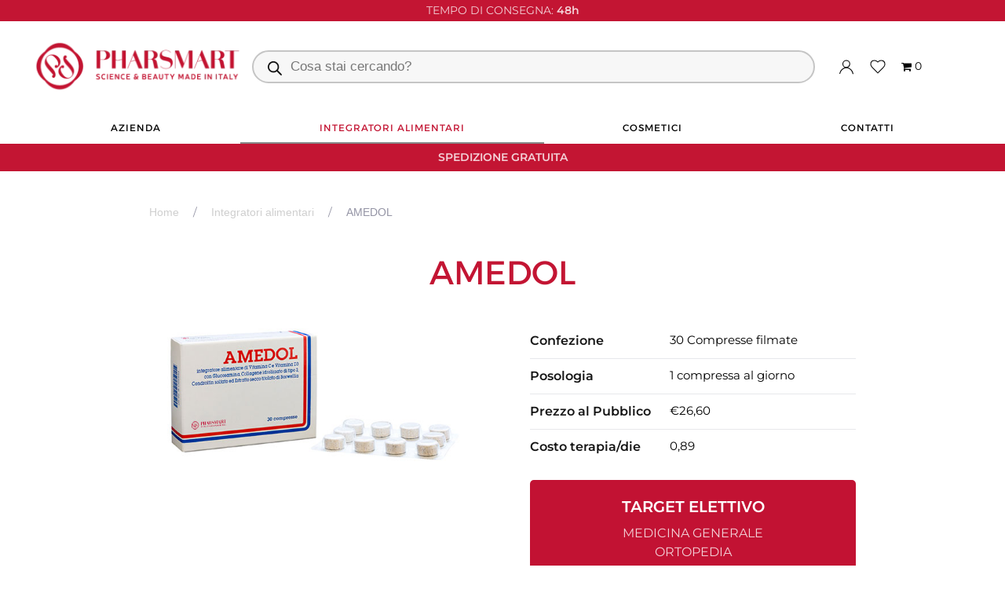

--- FILE ---
content_type: text/html; charset=UTF-8
request_url: https://www.pharsmart.com/shop/integratori-alimentari/amedol/
body_size: 29284
content:
<!DOCTYPE html>
<html lang="it-IT">
    <head>
        <meta charset="UTF-8">
        <meta name="viewport" content="width=device-width, initial-scale=1">
        <link rel="icon" href="/wp-content/uploads/2024/02/icona-logo2.png" sizes="any">
                <link rel="apple-touch-icon" href="/wp-content/themes/yootheme/vendor/yootheme/theme-wordpress/assets/images/apple-touch-icon.png">
                				<script>document.documentElement.className = document.documentElement.className + ' yes-js js_active js'</script>
				<meta name='robots' content='index, follow, max-image-preview:large, max-snippet:-1, max-video-preview:-1' />

	<!-- This site is optimized with the Yoast SEO plugin v22.0 - https://yoast.com/wordpress/plugins/seo/ -->
	<title>AMEDOL - Pharsmart</title>
	<link rel="canonical" href="https://www.pharsmart.com/shop/integratori-alimentari/amedol/" />
	<meta property="og:locale" content="it_IT" />
	<meta property="og:type" content="article" />
	<meta property="og:title" content="AMEDOL - Pharsmart" />
	<meta property="og:url" content="https://www.pharsmart.com/shop/integratori-alimentari/amedol/" />
	<meta property="og:site_name" content="Pharsmart" />
	<meta property="article:modified_time" content="2024-03-29T15:54:04+00:00" />
	<meta property="og:image" content="https://www.pharsmart.com/wp-content/uploads/2024/03/AMEDOL-1.jpg" />
	<meta property="og:image:width" content="571" />
	<meta property="og:image:height" content="280" />
	<meta property="og:image:type" content="image/jpeg" />
	<meta name="twitter:card" content="summary_large_image" />
	<meta name="twitter:label1" content="Tempo di lettura stimato" />
	<meta name="twitter:data1" content="1 minuto" />
	<script type="application/ld+json" class="yoast-schema-graph">{"@context":"https://schema.org","@graph":[{"@type":"WebPage","@id":"https://www.pharsmart.com/shop/integratori-alimentari/amedol/","url":"https://www.pharsmart.com/shop/integratori-alimentari/amedol/","name":"AMEDOL - Pharsmart","isPartOf":{"@id":"https://www.pharsmart.com/#website"},"primaryImageOfPage":{"@id":"https://www.pharsmart.com/shop/integratori-alimentari/amedol/#primaryimage"},"image":{"@id":"https://www.pharsmart.com/shop/integratori-alimentari/amedol/#primaryimage"},"thumbnailUrl":"https://www.pharsmart.com/wp-content/uploads/2024/03/AMEDOL-1.jpg","datePublished":"2024-03-15T14:20:30+00:00","dateModified":"2024-03-29T15:54:04+00:00","breadcrumb":{"@id":"https://www.pharsmart.com/shop/integratori-alimentari/amedol/#breadcrumb"},"inLanguage":"it-IT","potentialAction":[{"@type":"ReadAction","target":["https://www.pharsmart.com/shop/integratori-alimentari/amedol/"]}]},{"@type":"ImageObject","inLanguage":"it-IT","@id":"https://www.pharsmart.com/shop/integratori-alimentari/amedol/#primaryimage","url":"https://www.pharsmart.com/wp-content/uploads/2024/03/AMEDOL-1.jpg","contentUrl":"https://www.pharsmart.com/wp-content/uploads/2024/03/AMEDOL-1.jpg","width":571,"height":280},{"@type":"BreadcrumbList","@id":"https://www.pharsmart.com/shop/integratori-alimentari/amedol/#breadcrumb","itemListElement":[{"@type":"ListItem","position":1,"name":"Home","item":"https://www.pharsmart.com/"},{"@type":"ListItem","position":2,"name":"Prodotti","item":"https://www.pharsmart.com/shop/"},{"@type":"ListItem","position":3,"name":"AMEDOL"}]},{"@type":"WebSite","@id":"https://www.pharsmart.com/#website","url":"https://www.pharsmart.com/","name":"Pharsmart","description":"Science &amp; Beauty made in Italy","publisher":{"@id":"https://www.pharsmart.com/#organization"},"potentialAction":[{"@type":"SearchAction","target":{"@type":"EntryPoint","urlTemplate":"https://www.pharsmart.com/?s={search_term_string}"},"query-input":"required name=search_term_string"}],"inLanguage":"it-IT"},{"@type":"Organization","@id":"https://www.pharsmart.com/#organization","name":"Pharsmart","url":"https://www.pharsmart.com/","logo":{"@type":"ImageObject","inLanguage":"it-IT","@id":"https://www.pharsmart.com/#/schema/logo/image/","url":"https://www.pharsmart.com/wp-content/uploads/2023/08/CISDA-logo.png","contentUrl":"https://www.pharsmart.com/wp-content/uploads/2023/08/CISDA-logo.png","width":278,"height":73,"caption":"Pharsmart"},"image":{"@id":"https://www.pharsmart.com/#/schema/logo/image/"}}]}</script>
	<!-- / Yoast SEO plugin. -->


<link rel="alternate" type="application/rss+xml" title="Pharsmart &raquo; Feed" href="https://www.pharsmart.com/feed/" />
<link rel="alternate" type="application/rss+xml" title="Pharsmart &raquo; Feed dei commenti" href="https://www.pharsmart.com/comments/feed/" />
<link rel="alternate" type="application/rss+xml" title="Pharsmart &raquo; AMEDOL Feed dei commenti" href="https://www.pharsmart.com/shop/integratori-alimentari/amedol/feed/" />
<link rel="alternate" title="oEmbed (JSON)" type="application/json+oembed" href="https://www.pharsmart.com/wp-json/oembed/1.0/embed?url=https%3A%2F%2Fwww.pharsmart.com%2Fshop%2Fintegratori-alimentari%2Famedol%2F" />
<link rel="alternate" title="oEmbed (XML)" type="text/xml+oembed" href="https://www.pharsmart.com/wp-json/oembed/1.0/embed?url=https%3A%2F%2Fwww.pharsmart.com%2Fshop%2Fintegratori-alimentari%2Famedol%2F&#038;format=xml" />
<style id='wp-img-auto-sizes-contain-inline-css' type='text/css'>
img:is([sizes=auto i],[sizes^="auto," i]){contain-intrinsic-size:3000px 1500px}
/*# sourceURL=wp-img-auto-sizes-contain-inline-css */
</style>
<style id='wp-emoji-styles-inline-css' type='text/css'>

	img.wp-smiley, img.emoji {
		display: inline !important;
		border: none !important;
		box-shadow: none !important;
		height: 1em !important;
		width: 1em !important;
		margin: 0 0.07em !important;
		vertical-align: -0.1em !important;
		background: none !important;
		padding: 0 !important;
	}
/*# sourceURL=wp-emoji-styles-inline-css */
</style>
<link rel='stylesheet' id='wp-block-library-css' href='https://www.pharsmart.com/wp-includes/css/dist/block-library/style.min.css?ver=6.9' type='text/css' media='all' />
<link rel='stylesheet' id='wc-blocks-style-css' href='https://www.pharsmart.com/wp-content/plugins/woocommerce/assets/client/blocks/wc-blocks.css?ver=11.8.0-dev' type='text/css' media='all' />
<style id='global-styles-inline-css' type='text/css'>
:root{--wp--preset--aspect-ratio--square: 1;--wp--preset--aspect-ratio--4-3: 4/3;--wp--preset--aspect-ratio--3-4: 3/4;--wp--preset--aspect-ratio--3-2: 3/2;--wp--preset--aspect-ratio--2-3: 2/3;--wp--preset--aspect-ratio--16-9: 16/9;--wp--preset--aspect-ratio--9-16: 9/16;--wp--preset--color--black: #000000;--wp--preset--color--cyan-bluish-gray: #abb8c3;--wp--preset--color--white: #ffffff;--wp--preset--color--pale-pink: #f78da7;--wp--preset--color--vivid-red: #cf2e2e;--wp--preset--color--luminous-vivid-orange: #ff6900;--wp--preset--color--luminous-vivid-amber: #fcb900;--wp--preset--color--light-green-cyan: #7bdcb5;--wp--preset--color--vivid-green-cyan: #00d084;--wp--preset--color--pale-cyan-blue: #8ed1fc;--wp--preset--color--vivid-cyan-blue: #0693e3;--wp--preset--color--vivid-purple: #9b51e0;--wp--preset--gradient--vivid-cyan-blue-to-vivid-purple: linear-gradient(135deg,rgb(6,147,227) 0%,rgb(155,81,224) 100%);--wp--preset--gradient--light-green-cyan-to-vivid-green-cyan: linear-gradient(135deg,rgb(122,220,180) 0%,rgb(0,208,130) 100%);--wp--preset--gradient--luminous-vivid-amber-to-luminous-vivid-orange: linear-gradient(135deg,rgb(252,185,0) 0%,rgb(255,105,0) 100%);--wp--preset--gradient--luminous-vivid-orange-to-vivid-red: linear-gradient(135deg,rgb(255,105,0) 0%,rgb(207,46,46) 100%);--wp--preset--gradient--very-light-gray-to-cyan-bluish-gray: linear-gradient(135deg,rgb(238,238,238) 0%,rgb(169,184,195) 100%);--wp--preset--gradient--cool-to-warm-spectrum: linear-gradient(135deg,rgb(74,234,220) 0%,rgb(151,120,209) 20%,rgb(207,42,186) 40%,rgb(238,44,130) 60%,rgb(251,105,98) 80%,rgb(254,248,76) 100%);--wp--preset--gradient--blush-light-purple: linear-gradient(135deg,rgb(255,206,236) 0%,rgb(152,150,240) 100%);--wp--preset--gradient--blush-bordeaux: linear-gradient(135deg,rgb(254,205,165) 0%,rgb(254,45,45) 50%,rgb(107,0,62) 100%);--wp--preset--gradient--luminous-dusk: linear-gradient(135deg,rgb(255,203,112) 0%,rgb(199,81,192) 50%,rgb(65,88,208) 100%);--wp--preset--gradient--pale-ocean: linear-gradient(135deg,rgb(255,245,203) 0%,rgb(182,227,212) 50%,rgb(51,167,181) 100%);--wp--preset--gradient--electric-grass: linear-gradient(135deg,rgb(202,248,128) 0%,rgb(113,206,126) 100%);--wp--preset--gradient--midnight: linear-gradient(135deg,rgb(2,3,129) 0%,rgb(40,116,252) 100%);--wp--preset--font-size--small: 13px;--wp--preset--font-size--medium: 20px;--wp--preset--font-size--large: 36px;--wp--preset--font-size--x-large: 42px;--wp--preset--spacing--20: 0.44rem;--wp--preset--spacing--30: 0.67rem;--wp--preset--spacing--40: 1rem;--wp--preset--spacing--50: 1.5rem;--wp--preset--spacing--60: 2.25rem;--wp--preset--spacing--70: 3.38rem;--wp--preset--spacing--80: 5.06rem;--wp--preset--shadow--natural: 6px 6px 9px rgba(0, 0, 0, 0.2);--wp--preset--shadow--deep: 12px 12px 50px rgba(0, 0, 0, 0.4);--wp--preset--shadow--sharp: 6px 6px 0px rgba(0, 0, 0, 0.2);--wp--preset--shadow--outlined: 6px 6px 0px -3px rgb(255, 255, 255), 6px 6px rgb(0, 0, 0);--wp--preset--shadow--crisp: 6px 6px 0px rgb(0, 0, 0);}:where(.is-layout-flex){gap: 0.5em;}:where(.is-layout-grid){gap: 0.5em;}body .is-layout-flex{display: flex;}.is-layout-flex{flex-wrap: wrap;align-items: center;}.is-layout-flex > :is(*, div){margin: 0;}body .is-layout-grid{display: grid;}.is-layout-grid > :is(*, div){margin: 0;}:where(.wp-block-columns.is-layout-flex){gap: 2em;}:where(.wp-block-columns.is-layout-grid){gap: 2em;}:where(.wp-block-post-template.is-layout-flex){gap: 1.25em;}:where(.wp-block-post-template.is-layout-grid){gap: 1.25em;}.has-black-color{color: var(--wp--preset--color--black) !important;}.has-cyan-bluish-gray-color{color: var(--wp--preset--color--cyan-bluish-gray) !important;}.has-white-color{color: var(--wp--preset--color--white) !important;}.has-pale-pink-color{color: var(--wp--preset--color--pale-pink) !important;}.has-vivid-red-color{color: var(--wp--preset--color--vivid-red) !important;}.has-luminous-vivid-orange-color{color: var(--wp--preset--color--luminous-vivid-orange) !important;}.has-luminous-vivid-amber-color{color: var(--wp--preset--color--luminous-vivid-amber) !important;}.has-light-green-cyan-color{color: var(--wp--preset--color--light-green-cyan) !important;}.has-vivid-green-cyan-color{color: var(--wp--preset--color--vivid-green-cyan) !important;}.has-pale-cyan-blue-color{color: var(--wp--preset--color--pale-cyan-blue) !important;}.has-vivid-cyan-blue-color{color: var(--wp--preset--color--vivid-cyan-blue) !important;}.has-vivid-purple-color{color: var(--wp--preset--color--vivid-purple) !important;}.has-black-background-color{background-color: var(--wp--preset--color--black) !important;}.has-cyan-bluish-gray-background-color{background-color: var(--wp--preset--color--cyan-bluish-gray) !important;}.has-white-background-color{background-color: var(--wp--preset--color--white) !important;}.has-pale-pink-background-color{background-color: var(--wp--preset--color--pale-pink) !important;}.has-vivid-red-background-color{background-color: var(--wp--preset--color--vivid-red) !important;}.has-luminous-vivid-orange-background-color{background-color: var(--wp--preset--color--luminous-vivid-orange) !important;}.has-luminous-vivid-amber-background-color{background-color: var(--wp--preset--color--luminous-vivid-amber) !important;}.has-light-green-cyan-background-color{background-color: var(--wp--preset--color--light-green-cyan) !important;}.has-vivid-green-cyan-background-color{background-color: var(--wp--preset--color--vivid-green-cyan) !important;}.has-pale-cyan-blue-background-color{background-color: var(--wp--preset--color--pale-cyan-blue) !important;}.has-vivid-cyan-blue-background-color{background-color: var(--wp--preset--color--vivid-cyan-blue) !important;}.has-vivid-purple-background-color{background-color: var(--wp--preset--color--vivid-purple) !important;}.has-black-border-color{border-color: var(--wp--preset--color--black) !important;}.has-cyan-bluish-gray-border-color{border-color: var(--wp--preset--color--cyan-bluish-gray) !important;}.has-white-border-color{border-color: var(--wp--preset--color--white) !important;}.has-pale-pink-border-color{border-color: var(--wp--preset--color--pale-pink) !important;}.has-vivid-red-border-color{border-color: var(--wp--preset--color--vivid-red) !important;}.has-luminous-vivid-orange-border-color{border-color: var(--wp--preset--color--luminous-vivid-orange) !important;}.has-luminous-vivid-amber-border-color{border-color: var(--wp--preset--color--luminous-vivid-amber) !important;}.has-light-green-cyan-border-color{border-color: var(--wp--preset--color--light-green-cyan) !important;}.has-vivid-green-cyan-border-color{border-color: var(--wp--preset--color--vivid-green-cyan) !important;}.has-pale-cyan-blue-border-color{border-color: var(--wp--preset--color--pale-cyan-blue) !important;}.has-vivid-cyan-blue-border-color{border-color: var(--wp--preset--color--vivid-cyan-blue) !important;}.has-vivid-purple-border-color{border-color: var(--wp--preset--color--vivid-purple) !important;}.has-vivid-cyan-blue-to-vivid-purple-gradient-background{background: var(--wp--preset--gradient--vivid-cyan-blue-to-vivid-purple) !important;}.has-light-green-cyan-to-vivid-green-cyan-gradient-background{background: var(--wp--preset--gradient--light-green-cyan-to-vivid-green-cyan) !important;}.has-luminous-vivid-amber-to-luminous-vivid-orange-gradient-background{background: var(--wp--preset--gradient--luminous-vivid-amber-to-luminous-vivid-orange) !important;}.has-luminous-vivid-orange-to-vivid-red-gradient-background{background: var(--wp--preset--gradient--luminous-vivid-orange-to-vivid-red) !important;}.has-very-light-gray-to-cyan-bluish-gray-gradient-background{background: var(--wp--preset--gradient--very-light-gray-to-cyan-bluish-gray) !important;}.has-cool-to-warm-spectrum-gradient-background{background: var(--wp--preset--gradient--cool-to-warm-spectrum) !important;}.has-blush-light-purple-gradient-background{background: var(--wp--preset--gradient--blush-light-purple) !important;}.has-blush-bordeaux-gradient-background{background: var(--wp--preset--gradient--blush-bordeaux) !important;}.has-luminous-dusk-gradient-background{background: var(--wp--preset--gradient--luminous-dusk) !important;}.has-pale-ocean-gradient-background{background: var(--wp--preset--gradient--pale-ocean) !important;}.has-electric-grass-gradient-background{background: var(--wp--preset--gradient--electric-grass) !important;}.has-midnight-gradient-background{background: var(--wp--preset--gradient--midnight) !important;}.has-small-font-size{font-size: var(--wp--preset--font-size--small) !important;}.has-medium-font-size{font-size: var(--wp--preset--font-size--medium) !important;}.has-large-font-size{font-size: var(--wp--preset--font-size--large) !important;}.has-x-large-font-size{font-size: var(--wp--preset--font-size--x-large) !important;}
/*# sourceURL=global-styles-inline-css */
</style>

<style id='classic-theme-styles-inline-css' type='text/css'>
/*! This file is auto-generated */
.wp-block-button__link{color:#fff;background-color:#32373c;border-radius:9999px;box-shadow:none;text-decoration:none;padding:calc(.667em + 2px) calc(1.333em + 2px);font-size:1.125em}.wp-block-file__button{background:#32373c;color:#fff;text-decoration:none}
/*# sourceURL=/wp-includes/css/classic-themes.min.css */
</style>
<link rel='stylesheet' id='contact-form-7-css' href='https://www.pharsmart.com/wp-content/plugins/contact-form-7/includes/css/styles.css?ver=5.8.7' type='text/css' media='all' />
<link rel='stylesheet' id='wpmenucart-icons-css' href='https://www.pharsmart.com/wp-content/plugins/woocommerce-menu-bar-cart/assets/css/wpmenucart-icons.min.css?ver=2.14.2' type='text/css' media='all' />
<style id='wpmenucart-icons-inline-css' type='text/css'>
@font-face{font-family:WPMenuCart;src:url(https://www.pharsmart.com/wp-content/plugins/woocommerce-menu-bar-cart/assets/fonts/WPMenuCart.eot);src:url(https://www.pharsmart.com/wp-content/plugins/woocommerce-menu-bar-cart/assets/fonts/WPMenuCart.eot?#iefix) format('embedded-opentype'),url(https://www.pharsmart.com/wp-content/plugins/woocommerce-menu-bar-cart/assets/fonts/WPMenuCart.woff2) format('woff2'),url(https://www.pharsmart.com/wp-content/plugins/woocommerce-menu-bar-cart/assets/fonts/WPMenuCart.woff) format('woff'),url(https://www.pharsmart.com/wp-content/plugins/woocommerce-menu-bar-cart/assets/fonts/WPMenuCart.ttf) format('truetype'),url(https://www.pharsmart.com/wp-content/plugins/woocommerce-menu-bar-cart/assets/fonts/WPMenuCart.svg#WPMenuCart) format('svg');font-weight:400;font-style:normal;font-display:swap}
/*# sourceURL=wpmenucart-icons-inline-css */
</style>
<link rel='stylesheet' id='wpmenucart-css' href='https://www.pharsmart.com/wp-content/plugins/woocommerce-menu-bar-cart/assets/css/wpmenucart-main.min.css?ver=2.14.2' type='text/css' media='all' />
<link rel='stylesheet' id='photoswipe-css' href='https://www.pharsmart.com/wp-content/plugins/woocommerce/assets/css/photoswipe/photoswipe.min.css?ver=8.5.4' type='text/css' media='all' />
<link rel='stylesheet' id='photoswipe-default-skin-css' href='https://www.pharsmart.com/wp-content/plugins/woocommerce/assets/css/photoswipe/default-skin/default-skin.min.css?ver=8.5.4' type='text/css' media='all' />
<style id='woocommerce-inline-inline-css' type='text/css'>
.woocommerce form .form-row .required { visibility: visible; }
/*# sourceURL=woocommerce-inline-inline-css */
</style>
<link rel='stylesheet' id='wpcf7-redirect-script-frontend-css' href='https://www.pharsmart.com/wp-content/plugins/wpcf7-redirect/build/css/wpcf7-redirect-frontend.min.css?ver=1.1' type='text/css' media='all' />
<link rel='stylesheet' id='jquery-selectBox-css' href='https://www.pharsmart.com/wp-content/plugins/yith-woocommerce-wishlist/assets/css/jquery.selectBox.css?ver=1.2.0' type='text/css' media='all' />
<link rel='stylesheet' id='yith-wcwl-font-awesome-css' href='https://www.pharsmart.com/wp-content/plugins/yith-woocommerce-wishlist/assets/css/font-awesome.css?ver=4.7.0' type='text/css' media='all' />
<link rel='stylesheet' id='woocommerce_prettyPhoto_css-css' href='//www.pharsmart.com/wp-content/plugins/woocommerce/assets/css/prettyPhoto.css?ver=3.1.6' type='text/css' media='all' />
<link rel='stylesheet' id='yith-wcwl-main-css' href='https://www.pharsmart.com/wp-content/plugins/yith-woocommerce-wishlist/assets/css/style.css?ver=3.29.0' type='text/css' media='all' />
<style id='yith-wcwl-main-inline-css' type='text/css'>
.yith-wcwl-share li a{color: #FFFFFF;}.yith-wcwl-share li a:hover{color: #FFFFFF;}.yith-wcwl-share a.facebook{background: #39599E; background-color: #39599E;}.yith-wcwl-share a.facebook:hover{background: #39599E; background-color: #39599E;}.yith-wcwl-share a.twitter{background: #45AFE2; background-color: #45AFE2;}.yith-wcwl-share a.twitter:hover{background: #39599E; background-color: #39599E;}.yith-wcwl-share a.pinterest{background: #AB2E31; background-color: #AB2E31;}.yith-wcwl-share a.pinterest:hover{background: #39599E; background-color: #39599E;}.yith-wcwl-share a.email{background: #FBB102; background-color: #FBB102;}.yith-wcwl-share a.email:hover{background: #39599E; background-color: #39599E;}.yith-wcwl-share a.whatsapp{background: #00A901; background-color: #00A901;}.yith-wcwl-share a.whatsapp:hover{background: #39599E; background-color: #39599E;}
/*# sourceURL=yith-wcwl-main-inline-css */
</style>
<link rel='stylesheet' id='dgwt-wcas-style-css' href='https://www.pharsmart.com/wp-content/plugins/ajax-search-for-woocommerce/assets/css/style.min.css?ver=1.27.0' type='text/css' media='all' />
<link rel='stylesheet' id='yootheme-style-css' href='https://www.pharsmart.com/wp-content/themes/yootheme/style.css?ver=6.9' type='text/css' media='all' />
<link rel='stylesheet' id='stripe_styles-css' href='https://www.pharsmart.com/wp-content/plugins/woocommerce-gateway-stripe/assets/css/stripe-styles.css?ver=7.9.3' type='text/css' media='all' />
<link rel='stylesheet' id='awcfe-frontend-css' href='https://www.pharsmart.com/wp-content/plugins/checkout-field-editor-and-manager-for-woocommerce/assets/css/frontend.css?ver=2.2.19' type='text/css' media='all' />
<link href="https://www.pharsmart.com/wp-content/themes/yootheme-child/css/theme.1.css?ver=1714068826" rel="stylesheet">
<link href="https://www.pharsmart.com/wp-content/themes/yootheme-child/css/custom.css?ver=4.0.7" rel="stylesheet">
<script type="text/javascript" src="https://www.pharsmart.com/wp-includes/js/jquery/jquery.min.js?ver=3.7.1" id="jquery-core-js"></script>
<script type="text/javascript" src="https://www.pharsmart.com/wp-includes/js/jquery/jquery-migrate.min.js?ver=3.4.1" id="jquery-migrate-js"></script>
<script type="text/javascript" src="https://www.pharsmart.com/wp-content/plugins/woocommerce/assets/js/jquery-blockui/jquery.blockUI.min.js?ver=2.7.0-wc.8.5.4" id="jquery-blockui-js" defer="defer" data-wp-strategy="defer"></script>
<script type="text/javascript" id="wc-add-to-cart-js-extra">
/* <![CDATA[ */
var wc_add_to_cart_params = {"ajax_url":"/wp-admin/admin-ajax.php","wc_ajax_url":"/?wc-ajax=%%endpoint%%","i18n_view_cart":"View cart","cart_url":"https://www.pharsmart.com/carrello/","is_cart":"","cart_redirect_after_add":"no"};
//# sourceURL=wc-add-to-cart-js-extra
/* ]]> */
</script>
<script type="text/javascript" src="https://www.pharsmart.com/wp-content/plugins/woocommerce/assets/js/frontend/add-to-cart.min.js?ver=8.5.4" id="wc-add-to-cart-js" defer="defer" data-wp-strategy="defer"></script>
<script type="text/javascript" src="https://www.pharsmart.com/wp-content/plugins/woocommerce/assets/js/flexslider/jquery.flexslider.min.js?ver=2.7.2-wc.8.5.4" id="flexslider-js" defer="defer" data-wp-strategy="defer"></script>
<script type="text/javascript" src="https://www.pharsmart.com/wp-content/plugins/woocommerce/assets/js/photoswipe/photoswipe.min.js?ver=4.1.1-wc.8.5.4" id="photoswipe-js" defer="defer" data-wp-strategy="defer"></script>
<script type="text/javascript" src="https://www.pharsmart.com/wp-content/plugins/woocommerce/assets/js/photoswipe/photoswipe-ui-default.min.js?ver=4.1.1-wc.8.5.4" id="photoswipe-ui-default-js" defer="defer" data-wp-strategy="defer"></script>
<script type="text/javascript" id="wc-single-product-js-extra">
/* <![CDATA[ */
var wc_single_product_params = {"i18n_required_rating_text":"Please select a rating","review_rating_required":"yes","flexslider":{"rtl":false,"animation":"slide","smoothHeight":true,"directionNav":false,"controlNav":"thumbnails","slideshow":false,"animationSpeed":500,"animationLoop":false,"allowOneSlide":false},"zoom_enabled":"","zoom_options":[],"photoswipe_enabled":"1","photoswipe_options":{"shareEl":false,"closeOnScroll":false,"history":false,"hideAnimationDuration":0,"showAnimationDuration":0},"flexslider_enabled":"1"};
//# sourceURL=wc-single-product-js-extra
/* ]]> */
</script>
<script type="text/javascript" src="https://www.pharsmart.com/wp-content/plugins/woocommerce/assets/js/frontend/single-product.min.js?ver=8.5.4" id="wc-single-product-js" defer="defer" data-wp-strategy="defer"></script>
<script type="text/javascript" src="https://www.pharsmart.com/wp-content/plugins/woocommerce/assets/js/js-cookie/js.cookie.min.js?ver=2.1.4-wc.8.5.4" id="js-cookie-js" defer="defer" data-wp-strategy="defer"></script>
<script type="text/javascript" id="woocommerce-js-extra">
/* <![CDATA[ */
var woocommerce_params = {"ajax_url":"/wp-admin/admin-ajax.php","wc_ajax_url":"/?wc-ajax=%%endpoint%%"};
//# sourceURL=woocommerce-js-extra
/* ]]> */
</script>
<script type="text/javascript" src="https://www.pharsmart.com/wp-content/plugins/woocommerce/assets/js/frontend/woocommerce.min.js?ver=8.5.4" id="woocommerce-js" defer="defer" data-wp-strategy="defer"></script>
<script type="text/javascript" id="woocommerce-tokenization-form-js-extra">
/* <![CDATA[ */
var wc_tokenization_form_params = {"is_registration_required":"","is_logged_in":""};
//# sourceURL=woocommerce-tokenization-form-js-extra
/* ]]> */
</script>
<script type="text/javascript" src="https://www.pharsmart.com/wp-content/plugins/woocommerce/assets/js/frontend/tokenization-form.min.js?ver=8.5.4" id="woocommerce-tokenization-form-js"></script>
<link rel="https://api.w.org/" href="https://www.pharsmart.com/wp-json/" /><link rel="alternate" title="JSON" type="application/json" href="https://www.pharsmart.com/wp-json/wp/v2/product/6153" /><link rel="EditURI" type="application/rsd+xml" title="RSD" href="https://www.pharsmart.com/xmlrpc.php?rsd" />
<meta name="generator" content="WordPress 6.9" />
<meta name="generator" content="WooCommerce 8.5.4" />
<link rel='shortlink' href='https://www.pharsmart.com/?p=6153' />
<!-- Google tag (gtag.js) -->
<script async src="https://www.googletagmanager.com/gtag/js?id=G-XC1KC8539L"></script>
<script>
  window.dataLayer = window.dataLayer || [];
  function gtag(){dataLayer.push(arguments);}
  gtag('js', new Date());

  gtag('config', 'G-XC1KC8539L');
</script>		<style>
			.dgwt-wcas-ico-magnifier,.dgwt-wcas-ico-magnifier-handler{max-width:20px}.dgwt-wcas-search-wrapp{max-width:600px}		</style>
		<!-- Google site verification - Google Listings & Ads -->
<meta name="google-site-verification" content="RCCbC0Qh9DRAcqJuyBMDXH_OEqiug6AJhFaR5EtQxQ8" />
	<noscript><style>.woocommerce-product-gallery{ opacity: 1 !important; }</style></noscript>
	<script src="https://www.pharsmart.com/wp-content/themes/yootheme/vendor/assets/uikit/dist/js/uikit.min.js?ver=4.0.7"></script>
<script src="https://www.pharsmart.com/wp-content/themes/yootheme/vendor/assets/uikit/dist/js/uikit-icons-creative-hub.min.js?ver=4.0.7"></script>
<script src="https://www.pharsmart.com/wp-content/themes/yootheme/js/theme.js?ver=4.0.7"></script>
<script>window.yootheme = window.yootheme || {}; var $theme = yootheme.theme = {"i18n":{"close":{"label":"Close"},"totop":{"label":"Back to top"},"marker":{"label":"Open"},"navbarToggleIcon":{"label":"Open menu"},"paginationPrevious":{"label":"Previous page"},"paginationNext":{"label":"Next page"},"searchIcon":{"toggle":"Open Search","submit":"Submit Search"},"slider":{"next":"Next slide","previous":"Previous slide","slideX":"Slide %s","slideLabel":"%s of %s"},"slideshow":{"next":"Next slide","previous":"Previous slide","slideX":"Slide %s","slideLabel":"%s of %s"},"lightboxPanel":{"next":"Next slide","previous":"Previous slide","slideLabel":"%s of %s","close":"Close"}}};</script>
		<style type="text/css" id="wp-custom-css">
			.outofstock h1{
	position: relative;
}
.outofstock .price:before{
	content: 'ESAURITO';
	display: inline-block;
	color: #c31533;
	font-size: 12px;
	letter-spacing: 0px;
	position: absolute;
	top: -14px;
}
/*cerca*/
.dgwt-wcas-style-pirx .dgwt-wcas-sf-wrapp button.dgwt-wcas-search-submit{
	top: 16px;
}
/*toolbar*/
.tm-toolbar .uk-margin-auto-left{
	margin: auto;	
}
/*nav mobile*/
	@media(max-width: 959px){
	.uk-navbar-container:not(.uk-navbar-transparent){
		background-color:#c31533;
	}
}
.uk-navbar-toggle{
	height: 70px;	
}
/*menu header*/
.uk-drop{
	border-top: 2px solid #c31533;
	border-bottom: 2px solid #c31533;
}
#nav_menu-2{
	display: flex;
	flex-direction: row;
	align-items: center;
}
.wpmenucart-contents{
	text-decoration: none!important;
}
#nav_menu-2 .uk-subnav{
	margin: 0px;
}
.uk-nav-sub a{
	text-transform: none!important;	
}
.cartcontents{
	width: 15px;
	height: 16px;
	overflow: hidden;
	color: #000;
}
.wpmenucart-icon-shopping-cart-0:before, #nav_menu-2 .uk-icon{
	color: #000;
}
#dgwt_wcas_ajax_search-2, .dgwt-wcas-search-wrapp{
	max-width: none!important;
	width: 100%!important;
}
.tm-headerbar-default .uk-margin-auto-left .uk-grid-medium>:nth-child(2){
	padding-left: 0px;
}
.tm-headerbar-default .uk-margin-auto-left{
	width: 80%!important;
}
.tm-headerbar-default .uk-margin-auto-left .uk-grid-medium>:first-child{
	width: 80%!important;
}
.tm-headerbar-default .uk-margin-auto-left .uk-grid-medium{
	justify-content: end;
}
.dgwt-wcas-sf-wrapp{
	max-width: none!important;
}
/*fibosearch*/
.dgwt-wcas-style-pirx .dgwt-wcas-sf-wrapp input[type=search].dgwt-wcas-search-input{
	height:42px;
	background-color: #f7f7f7;
}
.dgwt-wcas-style-pirx .dgwt-wcas-sf-wrapp input[type=search].dgwt-wcas-search-input{
	border: 1.5px solid #c5c5c5;
}
@media(min-width: 960px){
	.wpmenucartli{
		padding-left: 20px;
	}
}
/*button add cart*/
.single_add_to_cart_button, .button.alt{
	background-color: green!important;
}
.wc-proceed-to-checkout a{
	text-transform: uppercase;
}
.woocommerce-checkout .woocommerce-billing-fields h3, .woocommerce-checkout .woocommerce-shipping-fields, .woocommerce-cart .woocommerce-shipping-destination, .woocommerce-shipping-calculator{
	display: none!important;
}
.single_add_to_cart_button:hover{
	background-color: white!important;
	border: 2px solid green!important;
	color: green!important;
}
/*logo*/
@media(max-width: 425px){
.uk-logo{
	width: 180px;
}
}
		</style>
		
		<!-- Global site tag (gtag.js) - Google Ads: AW-16450993826 - Google Listings & Ads -->
		<script async src="https://www.googletagmanager.com/gtag/js?id=AW-16450993826"></script>
		<script>
			window.dataLayer = window.dataLayer || [];
			function gtag() { dataLayer.push(arguments); }
			gtag( 'consent', 'default', {
				analytics_storage: 'denied',
				ad_storage: 'denied',
				ad_user_data: 'denied',
				ad_personalization: 'denied',
				region: ['AT', 'BE', 'BG', 'HR', 'CY', 'CZ', 'DK', 'EE', 'FI', 'FR', 'DE', 'GR', 'HU', 'IS', 'IE', 'IT', 'LV', 'LI', 'LT', 'LU', 'MT', 'NL', 'NO', 'PL', 'PT', 'RO', 'SK', 'SI', 'ES', 'SE', 'GB', 'CH'],
			} );
			gtag('js', new Date());
			gtag('set', 'developer_id.dOGY3NW', true);
			gtag("config", "AW-16450993826", { "groups": "GLA", "send_page_view": false });		</script>

		    </head>
    <body class="wp-singular product-template-default single single-product postid-6153 wp-theme-yootheme wp-child-theme-yootheme-child  theme-yootheme woocommerce woocommerce-page woocommerce-no-js">
        <script type="text/javascript">
/* <![CDATA[ */
gtag("event", "page_view", {send_to: "GLA"});
/* ]]> */
</script>

        <div class="uk-hidden-visually uk-notification uk-notification-top-left uk-width-auto">
            <div class="uk-notification-message">
                <a href="#tm-main">Skip to main content</a>
            </div>
        </div>
    
        
        
        <div class="tm-page">

                        


<header class="tm-header-mobile uk-hidden@m" uk-header>


        <div uk-sticky cls-active="uk-navbar-sticky" sel-target=".uk-navbar-container">
    
        <div class="uk-navbar-container">

            <div class="uk-container uk-container-expand">
                <nav class="uk-navbar" uk-navbar="{&quot;container&quot;:&quot;.tm-header-mobile &gt; [uk-sticky]&quot;}">

                    
                                        <div class="uk-navbar-center">

                                                    <a href="https://www.pharsmart.com/" aria-label="Back to home" class="uk-logo uk-navbar-item">
    <picture>
<source type="image/webp" srcset="/wp-content/themes/yootheme/cache/62/pharsmart-logo-bianco-62764ee8.webp 250w, /wp-content/themes/yootheme/cache/f5/pharsmart-logo-bianco-f5beed7d.webp 500w" sizes="(min-width: 250px) 250px">
<img alt loading="eager" src="/wp-content/themes/yootheme/cache/54/pharsmart-logo-bianco-54be6761.png" width="250" height="71">
</picture></a>                        
                        
                    </div>
                    
                                        <div class="uk-navbar-right">

                        
                        <a uk-toggle href="#tm-dialog-mobile" class="uk-navbar-toggle">

        
        <div uk-navbar-toggle-icon></div>

        
    </a>
                    </div>
                    
                </nav>
            </div>

        </div>

        </div>
    



        <div id="tm-dialog-mobile" uk-offcanvas="container: true; overlay: true" mode="slide" flip>
        <div class="uk-offcanvas-bar uk-flex uk-flex-column">

                        <button class="uk-offcanvas-close uk-close-large" type="button" uk-close uk-toggle="cls: uk-close-large; mode: media; media: @s"></button>
            
                        <div class="uk-margin-auto-bottom">
                
<div class="uk-grid uk-child-width-1-1" uk-grid>    <div>
<div class="uk-panel">

    
    <a href="https://www.pharsmart.com/" aria-label="Back to home" class="uk-logo">
    <picture>
<source type="image/webp" srcset="/wp-content/themes/yootheme/cache/ca/pharsmart-logo-bianco-ca3e4040.webp 527w, /wp-content/themes/yootheme/cache/18/pharsmart-logo-bianco-18b60679.webp 528w" sizes="(min-width: 528px) 528px">
<img alt loading="eager" src="/wp-content/themes/yootheme/cache/b9/pharsmart-logo-bianco-b903bcba.png" width="528" height="149">
</picture></a>
</div>
</div>    <div>
<div class="uk-panel widget widget_nav_menu" id="nav_menu-3">

    
    
<ul class="uk-nav uk-nav-default">
    
	<li class="menu-item menu-item-type-post_type menu-item-object-page"><a href="https://www.pharsmart.com/azienda/"> Azienda</a></li>
	<li class="menu-item menu-item-type-taxonomy menu-item-object-product_cat current-product-ancestor current-menu-parent current-product-parent menu-item-has-children uk-active uk-parent"><a href="https://www.pharsmart.com/linea-prodotto/integratori-alimentari/"> Integratori alimentari</a>
	<ul class="uk-nav-sub">

		<li class="menu-item menu-item-type-taxonomy menu-item-object-product_tag"><a href="https://www.pharsmart.com/tag-prodotto/funzioni-immunitarie/"> Funzioni immunitarie</a></li>
		<li class="menu-item menu-item-type-taxonomy menu-item-object-product_tag"><a href="https://www.pharsmart.com/tag-prodotto/calmanti-e-sonniferi/"> Calmanti e Sonniferi</a></li></ul></li>
	<li class="menu-item menu-item-type-taxonomy menu-item-object-product_cat menu-item-has-children uk-parent"><a href="https://www.pharsmart.com/linea-prodotto/cosmetici/"> Cosmetici</a>
	<ul class="uk-nav-sub">

		<li class="menu-item menu-item-type-taxonomy menu-item-object-product_cat"><a href="https://www.pharsmart.com/linea-prodotto/cosmetici/linea-rossylla/"> Linea Rossylla</a></li>
		<li class="menu-item menu-item-type-taxonomy menu-item-object-product_cat menu-item-has-children uk-parent"><a href="https://www.pharsmart.com/linea-prodotto/cosmetici/linea-pharmaskincare/"> Linea PharmaSkinCare</a>
		<ul>

			<li class="menu-item menu-item-type-taxonomy menu-item-object-product_cat"><a href="https://www.pharsmart.com/linea-prodotto/cosmetici/linea-pharmaskincare/linea-pharsmart-essenziale/"> Linea Pharsmart Essenziale</a></li>
			<li class="menu-item menu-item-type-taxonomy menu-item-object-product_cat"><a href="https://www.pharsmart.com/linea-prodotto/cosmetici/linea-pharmaskincare/linea-pharsmart-idratante/"> Linea Pharsmart Idratante</a></li>
			<li class="menu-item menu-item-type-taxonomy menu-item-object-product_cat"><a href="https://www.pharsmart.com/linea-prodotto/cosmetici/linea-pharmaskincare/linea-pharsmart-anti-age/"> Linea Pharsmart Anti-age</a></li>
			<li class="menu-item menu-item-type-taxonomy menu-item-object-product_cat"><a href="https://www.pharsmart.com/linea-prodotto/cosmetici/linea-pharmaskincare/linea-pharsmart-purificante/"> Linea Pharsmart Purificante</a></li></ul></li>
		<li class="menu-item menu-item-type-taxonomy menu-item-object-product_cat"><a href="https://www.pharsmart.com/linea-prodotto/cosmetici/linea-gen-hyal/"> Linea Gen-Hyal</a></li></ul></li>
	<li class="menu-item menu-item-type-post_type menu-item-object-page"><a href="https://www.pharsmart.com/contatti/"> Contatti</a></li></ul>

</div>
</div></div>            </div>
            
            
        </div>
    </div>
    
    
    

</header>



<div class="tm-toolbar tm-toolbar-default uk-visible@m">
    <div class="uk-container uk-flex uk-flex-middle">

        
                <div class="uk-margin-auto-left">
            <div class="uk-grid-medium uk-child-width-auto uk-flex-middle" uk-grid="margin: uk-margin-small-top">
                <div>
<div class="uk-panel widget widget_custom_html" id="custom_html-10">

    
    <div class="textwidget custom-html-widget">TEMPO DI CONSEGNA: <strong>48h</strong></div>
</div>
</div>            </div>
        </div>
        
    </div>
</div>

<header class="tm-header uk-visible@m" uk-header>






        <div class="tm-headerbar-default tm-headerbar tm-headerbar-top">
        <div class="uk-container uk-container-expand uk-flex uk-flex-middle">

                        <a href="https://www.pharsmart.com/" aria-label="Back to home" class="uk-logo">
    <picture>
<source type="image/webp" srcset="/wp-content/themes/yootheme/cache/33/pharsmart-logo-rosso-33fc0418.webp 280w, /wp-content/themes/yootheme/cache/71/pharsmart-logo-rosso-714bbc29.webp 527w, /wp-content/themes/yootheme/cache/25/pharsmart-logo-rosso-25c37fb4.webp 528w" sizes="(min-width: 280px) 280px">
<img alt loading="eager" src="/wp-content/themes/yootheme/cache/72/pharsmart-logo-rosso-72c88ec5.png" width="280" height="79">
</picture><picture>
<source type="image/webp" srcset="/wp-content/themes/yootheme/cache/25/pharsmart-logo-bianco-255a2e96.webp 280w, /wp-content/themes/yootheme/cache/ca/pharsmart-logo-bianco-ca3e4040.webp 527w, /wp-content/themes/yootheme/cache/9e/pharsmart-logo-bianco-9eb683dd.webp 528w" sizes="(min-width: 280px) 280px">
<img class="uk-logo-inverse" alt loading="eager" src="/wp-content/themes/yootheme/cache/13/pharsmart-logo-bianco-1392071f.png" width="280" height="79">
</picture></a>            
                        <div class="uk-margin-auto-left">
                <div class="uk-grid-medium uk-child-width-auto uk-flex-middle" uk-grid><div>
<div class="uk-panel widget widget_dgwt_wcas_ajax_search woocommerce dgwt-wcas-widget" id="dgwt_wcas_ajax_search-2">

    
    <div  class="dgwt-wcas-search-wrapp dgwt-wcas-is-detail-box dgwt-wcas-has-submit woocommerce dgwt-wcas-style-pirx js-dgwt-wcas-layout-classic dgwt-wcas-layout-classic js-dgwt-wcas-mobile-overlay-enabled">
		<form class="dgwt-wcas-search-form" role="search" action="https://www.pharsmart.com/" method="get">
		<div class="dgwt-wcas-sf-wrapp">
						<label class="screen-reader-text"
				   for="dgwt-wcas-search-input-1">Products search</label>

			<input id="dgwt-wcas-search-input-1"
				   type="search"
				   class="dgwt-wcas-search-input"
				   name="s"
				   value=""
				   placeholder="Cosa stai cercando?"
				   autocomplete="off"
							/>
			<div class="dgwt-wcas-preloader"></div>

			<div class="dgwt-wcas-voice-search"></div>

							<button type="submit"
						aria-label="Search"
						class="dgwt-wcas-search-submit">				<svg class="dgwt-wcas-ico-magnifier" xmlns="http://www.w3.org/2000/svg" width="18" height="18" viewBox="0 0 18 18">
					<path  d=" M 16.722523,17.901412 C 16.572585,17.825208 15.36088,16.670476 14.029846,15.33534 L 11.609782,12.907819 11.01926,13.29667 C 8.7613237,14.783493 5.6172703,14.768302 3.332423,13.259528 -0.07366363,11.010358 -1.0146502,6.5989684 1.1898146,3.2148776
						  1.5505179,2.6611594 2.4056498,1.7447266 2.9644271,1.3130497 3.4423015,0.94387379 4.3921825,0.48568469 5.1732652,0.2475835 5.886299,0.03022609 6.1341883,0 7.2037391,0 8.2732897,0 8.521179,0.03022609 9.234213,0.2475835 c 0.781083,0.23810119 1.730962,0.69629029 2.208837,1.0654662
						  0.532501,0.4113763 1.39922,1.3400096 1.760153,1.8858877 1.520655,2.2998531 1.599025,5.3023778 0.199549,7.6451086 -0.208076,0.348322 -0.393306,0.668209 -0.411622,0.710863 -0.01831,0.04265 1.065556,1.18264 2.408603,2.533307 1.343046,1.350666 2.486621,2.574792 2.541278,2.720279 0.282475,0.7519
						  -0.503089,1.456506 -1.218488,1.092917 z M 8.4027892,12.475062 C 9.434946,12.25579 10.131043,11.855461 10.99416,10.984753 11.554519,10.419467 11.842507,10.042366 12.062078,9.5863882 12.794223,8.0659672 12.793657,6.2652398 12.060578,4.756293 11.680383,3.9737304 10.453587,2.7178427
						  9.730569,2.3710306 8.6921295,1.8729196 8.3992147,1.807606 7.2037567,1.807606 6.0082984,1.807606 5.7153841,1.87292 4.6769446,2.3710306 3.9539263,2.7178427 2.7271301,3.9737304 2.3469352,4.756293 1.6138384,6.2652398 1.6132726,8.0659672 2.3454252,9.5863882 c 0.4167354,0.8654208 1.5978784,2.0575608
						  2.4443766,2.4671358 1.0971012,0.530827 2.3890403,0.681561 3.6130134,0.421538 z
					"/>
				</svg>
				</button>
			
			<input type="hidden" name="post_type" value="product"/>
			<input type="hidden" name="dgwt_wcas" value="1"/>

			
					</div>
	</form>
</div>

</div>
</div><div>
<div class="uk-panel widget widget_nav_menu" id="nav_menu-2">

    
    
<ul class="uk-subnav" uk-dropnav="{&quot;boundary&quot;:&quot;false&quot;,&quot;container&quot;:&quot;body&quot;}">
    
	<li class="menu-item menu-item-type-custom menu-item-object-custom"><a href="https://www.pharsmart.com/edit-account/"> <span uk-icon="user"></span></a></li>
	<li class="menu-item menu-item-type-post_type menu-item-object-page"><a href="https://www.pharsmart.com/lista-dei-desideri/"> <span uk-icon="heart"></span></a></li></ul>
<li class=" wpmenucartli wpmenucart-display-standard menu-item" id="wpmenucartli"><a class="wpmenucart-contents empty-wpmenucart-visible" href="https://www.pharsmart.com" title="Vai al negozio"><i class="wpmenucart-icon-shopping-cart-0" role="img" aria-label="Cart"></i><span class="cartcontents">0 elementi</span></a></li>
</div>
</div></div>            </div>
            
        </div>
    </div>
    
    
                <div uk-sticky media="@m" cls-active="uk-navbar-sticky" sel-target=".uk-navbar-container">
        
            <div class="uk-navbar-container">

                <div class="uk-container uk-container-expand uk-flex uk-flex-middle">
                    <nav class="uk-navbar uk-navbar-justify uk-flex-auto" uk-navbar="{&quot;align&quot;:&quot;left&quot;,&quot;container&quot;:&quot;.tm-header &gt; [uk-sticky]&quot;,&quot;boundary&quot;:&quot;.tm-header .uk-navbar-container&quot;}">

                                                <div class="uk-navbar-left">
                            
<ul class="uk-navbar-nav">
    
	<li class="menu-item menu-item-type-post_type menu-item-object-page"><a href="https://www.pharsmart.com/azienda/"> Azienda</a></li>
	<li class="menu-item menu-item-type-taxonomy menu-item-object-product_cat current-product-ancestor current-menu-parent current-product-parent menu-item-has-children uk-active uk-parent"><a href="https://www.pharsmart.com/linea-prodotto/integratori-alimentari/"> Integratori alimentari</a>
	<div class="uk-navbar-dropdown uk-padding-remove-horizontal uk-padding-remove-vertical" pos="bottom-left" stretch="x" boundary=".tm-header .uk-navbar-container"><style class="uk-margin-remove-adjacent">#menu-item-5538\#0 a{ font-size: 14px; color: #000; } #menu-item-5538\#1 .uk-background-center-center { background-position: -120px -20px!important; } #menu-item-5538\#2 .el-title{ font-weight: normal; } #menu-item-5538\#2 .el-title:hover{ text-decoration: underline; } #menu-item-5538\#3 .el-title{ text-transform: none; font-weight: normal; } #menu-item-5538\#3 .el-title:hover{ text-decoration: underline; } </style><div class="uk-grid tm-grid-expand uk-grid-column-small uk-grid-margin" uk-grid>
<div class="uk-grid-item-match uk-width-1-2@s uk-width-1-4@m" id="menu-item-5538#1">
        <div class="uk-tile-muted uk-tile  uk-tile-small">    
        
            
            
            
                
                    
<h2 class="uk-h5">        Ambiti    </h2>
<ul class="uk-list uk-margin-remove-top" id="menu-item-5538#0">
    <li class="el-item">        
    <div class="el-content uk-panel"><a href="https://www.pharsmart.com/tag-prodotto/funzioni-immunitarie/" class="el-link uk-margin-remove-last-child">Funzioni immunitarie</a></div>            </li>

    <li class="el-item">        
    <div class="el-content uk-panel"><a href="https://www.pharsmart.com/tag-prodotto/calmanti-e-sonniferi/" class="el-link uk-margin-remove-last-child">Calmanti e Sonniferi</a></div>            </li>
</ul>
                
            
        
        </div>
    
</div>
<div class="uk-grid-item-match uk-width-1-2@s uk-width-1-4@m">
        <div class="uk-tile-muted uk-tile  uk-tile-small">    
        
            
            
            
                
                    
<h2 class="uk-h5">        I più venduti    </h2>
<div id="menu-item-5538#2" class="uk-margin">
    <div class="uk-grid uk-child-width-1-1 uk-grid-small uk-grid-match" uk-grid>        <div>
<div class="el-item uk-grid-item-match">
        <a class="uk-panel uk-margin-remove-first-child uk-link-toggle uk-display-block" href="https://www.pharsmart.com/shop/integratori-alimentari/ansinight/ansinight/">    
    
                        
                    

        
                <h2 class="el-title uk-h6 uk-margin-top uk-margin-remove-bottom">                        AnsiNight                    </h2>        
        
    
        
        
        
        
        
        
        
    
        </a>    
</div></div>
        <div>
<div class="el-item uk-grid-item-match">
        <a class="uk-panel uk-margin-remove-first-child uk-link-toggle uk-display-block" href="https://www.pharsmart.com/shop/integratori-alimentari/axovit/axovit/">    
    
                        
                    

        
                <h2 class="el-title uk-h6 uk-margin-top uk-margin-remove-bottom">                        Axovit                    </h2>        
        
    
        
        
        
        
        
        
        
    
        </a>    
</div></div>
        <div>
<div class="el-item uk-grid-item-match">
        <a class="uk-panel uk-margin-remove-first-child uk-link-toggle uk-display-block" href="https://www.pharsmart.com/shop/integratori-alimentari/immuno-nk/immuno-nk-60-compresse/">    
    
                        
                    

        
                <h2 class="el-title uk-h6 uk-margin-top uk-margin-remove-bottom">                        Immuno NK 60 Compresse                    </h2>        
        
    
        
        
        
        
        
        
        
    
        </a>    
</div></div>
        </div>

</div>

                
            
        
        </div>
    
</div>
<div class="uk-grid-item-match uk-width-1-2@s uk-width-1-4@m">
        <div class="uk-tile-muted uk-tile  uk-tile-small">    
        
            
            
            
                
                    
<h2 class="uk-h5">        Prodotti    </h2>
<div id="menu-item-5538#3" class="uk-margin">
    <div class="uk-grid uk-child-width-1-1 uk-grid-small uk-grid-match" uk-grid>        <div>
<div class="el-item uk-grid-item-match">
        <a class="uk-panel uk-margin-remove-first-child uk-link-toggle uk-display-block" href="https://www.pharsmart.com/shop/integratori-alimentari/amecell/">    
    
                        
                    

        
                <h2 class="el-title uk-h6 uk-margin-top uk-margin-remove-bottom">                        AMECELL                    </h2>        
        
    
        
        
        
        
        
        
        
    
        </a>    
</div></div>
        <div>
<div class="el-item uk-grid-item-match">
        <a class="uk-panel uk-margin-remove-first-child uk-link-toggle uk-display-block" href="https://www.pharsmart.com/shop/integratori-alimentari/amedol/">    
    
                        
                    

        
                <h2 class="el-title uk-h6 uk-margin-top uk-margin-remove-bottom">                        AMEDOL                    </h2>        
        
    
        
        
        
        
        
        
        
    
        </a>    
</div></div>
        <div>
<div class="el-item uk-grid-item-match">
        <a class="uk-panel uk-margin-remove-first-child uk-link-toggle uk-display-block" href="https://www.pharsmart.com/shop/integratori-alimentari/amelcur/">    
    
                        
                    

        
                <h2 class="el-title uk-h6 uk-margin-top uk-margin-remove-bottom">                        AMELCUR®                    </h2>        
        
    
        
        
        
        
        
        
        
    
        </a>    
</div></div>
        <div>
<div class="el-item uk-grid-item-match">
        <a class="uk-panel uk-margin-remove-first-child uk-link-toggle uk-display-block" href="https://www.pharsmart.com/shop/integratori-alimentari/amelcur-500/">    
    
                        
                    

        
                <h2 class="el-title uk-h6 uk-margin-top uk-margin-remove-bottom">                        AMELCUR® 500                    </h2>        
        
    
        
        
        
        
        
        
        
    
        </a>    
</div></div>
        <div>
<div class="el-item uk-grid-item-match">
        <a class="uk-panel uk-margin-remove-first-child uk-link-toggle uk-display-block" href="https://www.pharsmart.com/shop/integratori-alimentari/amelcur-berry/">    
    
                        
                    

        
                <h2 class="el-title uk-h6 uk-margin-top uk-margin-remove-bottom">                        AMELCUR® BERRY                    </h2>        
        
    
        
        
        
        
        
        
        
    
        </a>    
</div></div>
        <div>
<div class="el-item uk-grid-item-match">
        <a class="uk-panel uk-margin-remove-first-child uk-link-toggle uk-display-block" href="https://www.pharsmart.com/shop/integratori-alimentari/amelcur-plus/">    
    
                        
                    

        
                <h2 class="el-title uk-h6 uk-margin-top uk-margin-remove-bottom">                        AMELCUR® PLUS                    </h2>        
        
    
        
        
        
        
        
        
        
    
        </a>    
</div></div>
        <div>
<div class="el-item uk-grid-item-match">
        <a class="uk-panel uk-margin-remove-first-child uk-link-toggle uk-display-block" href="https://www.pharsmart.com/shop/integratori-alimentari/amelcur-prost/">    
    
                        
                    

        
                <h2 class="el-title uk-h6 uk-margin-top uk-margin-remove-bottom">                        AMELCUR® PROST                    </h2>        
        
    
        
        
        
        
        
        
        
    
        </a>    
</div></div>
        <div>
<div class="el-item uk-grid-item-match">
        <a class="uk-panel uk-margin-remove-first-child uk-link-toggle uk-display-block" href="https://www.pharsmart.com/shop/integratori-alimentari/amelcur-retard/">    
    
                        
                    

        
                <h2 class="el-title uk-h6 uk-margin-top uk-margin-remove-bottom">                        AMELCUR® RETARD                    </h2>        
        
    
        
        
        
        
        
        
        
    
        </a>    
</div></div>
        <div>
<div class="el-item uk-grid-item-match">
        <a class="uk-panel uk-margin-remove-first-child uk-link-toggle uk-display-block" href="https://www.pharsmart.com/shop/integratori-alimentari/amelcur-sette/">    
    
                        
                    

        
                <h2 class="el-title uk-h6 uk-margin-top uk-margin-remove-bottom">                        AMELCUR® SETTE                    </h2>        
        
    
        
        
        
        
        
        
        
    
        </a>    
</div></div>
        <div>
<div class="el-item uk-grid-item-match">
        <a class="uk-panel uk-margin-remove-first-child uk-link-toggle uk-display-block" href="https://www.pharsmart.com/shop/integratori-alimentari/amelcur-vision/">    
    
                        
                    

        
                <h2 class="el-title uk-h6 uk-margin-top uk-margin-remove-bottom">                        AMELCUR® VISION                    </h2>        
        
    
        
        
        
        
        
        
        
    
        </a>    
</div></div>
        <div>
<div class="el-item uk-grid-item-match">
        <a class="uk-panel uk-margin-remove-first-child uk-link-toggle uk-display-block" href="https://www.pharsmart.com/shop/integratori-alimentari/amelflex/">    
    
                        
                    

        
                <h2 class="el-title uk-h6 uk-margin-top uk-margin-remove-bottom">                        AMELFLEX                    </h2>        
        
    
        
        
        
        
        
        
        
    
        </a>    
</div></div>
        <div>
<div class="el-item uk-grid-item-match">
        <a class="uk-panel uk-margin-remove-first-child uk-link-toggle uk-display-block" href="https://www.pharsmart.com/shop/integratori-alimentari/amelgel/">    
    
                        
                    

        
                <h2 class="el-title uk-h6 uk-margin-top uk-margin-remove-bottom">                        AMELGEL                    </h2>        
        
    
        
        
        
        
        
        
        
    
        </a>    
</div></div>
        <div>
<div class="el-item uk-grid-item-match">
        <a class="uk-panel uk-margin-remove-first-child uk-link-toggle uk-display-block" href="https://www.pharsmart.com/shop/integratori-alimentari/amelipo-600/">    
    
                        
                    

        
                <h2 class="el-title uk-h6 uk-margin-top uk-margin-remove-bottom">                        AMELIPO 600                    </h2>        
        
    
        
        
        
        
        
        
        
    
        </a>    
</div></div>
        <div>
<div class="el-item uk-grid-item-match">
        <a class="uk-panel uk-margin-remove-first-child uk-link-toggle uk-display-block" href="https://www.pharsmart.com/shop/integratori-alimentari/amelmir/">    
    
                        
                    

        
                <h2 class="el-title uk-h6 uk-margin-top uk-margin-remove-bottom">                        AMELMIR                    </h2>        
        
    
        
        
        
        
        
        
        
    
        </a>    
</div></div>
        <div>
<div class="el-item uk-grid-item-match">
        <a class="uk-panel uk-margin-remove-first-child uk-link-toggle uk-display-block" href="https://www.pharsmart.com/shop/integratori-alimentari/amelreuma/">    
    
                        
                    

        
                <h2 class="el-title uk-h6 uk-margin-top uk-margin-remove-bottom">                        AMELREUMA                    </h2>        
        
    
        
        
        
        
        
        
        
    
        </a>    
</div></div>
        <div>
<div class="el-item uk-grid-item-match">
        <a class="uk-panel uk-margin-remove-first-child uk-link-toggle uk-display-block" href="https://www.pharsmart.com/shop/integratori-alimentari/amelskin/">    
    
                        
                    

        
                <h2 class="el-title uk-h6 uk-margin-top uk-margin-remove-bottom">                        AMELSKIN                    </h2>        
        
    
        
        
        
        
        
        
        
    
        </a>    
</div></div>
        <div>
<div class="el-item uk-grid-item-match">
        <a class="uk-panel uk-margin-remove-first-child uk-link-toggle uk-display-block" href="https://www.pharsmart.com/shop/integratori-alimentari/amelutin/">    
    
                        
                    

        
                <h2 class="el-title uk-h6 uk-margin-top uk-margin-remove-bottom">                        AMELUTIN                    </h2>        
        
    
        
        
        
        
        
        
        
    
        </a>    
</div></div>
        <div>
<div class="el-item uk-grid-item-match">
        <a class="uk-panel uk-margin-remove-first-child uk-link-toggle uk-display-block" href="https://www.pharsmart.com/shop/integratori-alimentari/ameyal/">    
    
                        
                    

        
                <h2 class="el-title uk-h6 uk-margin-top uk-margin-remove-bottom">                        AMEYAL                    </h2>        
        
    
        
        
        
        
        
        
        
    
        </a>    
</div></div>
        </div>

</div>

                
            
        
        </div>
    
</div>
<div class="uk-grid-item-match uk-width-1-2@s uk-width-1-4@m">
        <div class="uk-tile-default uk-tile">    
        
            
            
            
                
                    
<div class="uk-margin" uk-slider="autoplay: 1;">
    <div class="uk-position-relative">
        
            <ul class="uk-slider-items uk-grid uk-grid-small uk-grid-divider">                                <li class="uk-width-1-1">
<div class="el-item uk-grid-item-match">
        <a class="uk-panel uk-margin-remove-first-child uk-link-toggle uk-display-block" href="https://www.pharsmart.com/shop/integratori-alimentari/amelcur-vision/">    
    
                <picture>
<source type="image/webp" srcset="/wp-content/themes/yootheme/cache/b8/AmelcurVision-b832ebe1.webp 570w, /wp-content/themes/yootheme/cache/eb/AmelcurVision-eb5699f2.webp 571w" sizes="(min-width: 571px) 571px">
<img src="/wp-content/themes/yootheme/cache/60/AmelcurVision-6040f34c.jpeg" width="571" height="280" class="el-image" alt loading="lazy">
</picture>        
                    

        
                <h3 class="el-title uk-h5 uk-margin-small-top uk-margin-remove-bottom">                        AMELCUR® VISION                    </h3>        
                <div class="el-meta uk-text-meta">Integratori alimentari</div>        
    
        
        
                <div class="el-content uk-panel uk-margin-small-top"><div class="tm-source-woo-price price"><span class="woocommerce-Price-amount amount"><span class="woocommerce-Price-currencySymbol">&euro;</span>37,40</span></div></div>        
        
        
        
        
    
        </a>    
</div></li>                                <li class="uk-width-1-1">
<div class="el-item uk-grid-item-match">
        <a class="uk-panel uk-margin-remove-first-child uk-link-toggle uk-display-block" href="https://www.pharsmart.com/shop/integratori-alimentari/amelcur-sette/">    
    
                <picture>
<source type="image/webp" srcset="/wp-content/themes/yootheme/cache/14/AmelcurSette-1-1491fe08.webp 570w, /wp-content/themes/yootheme/cache/02/AmelcurSette-1-02bfba1e.webp 571w" sizes="(min-width: 571px) 571px">
<img src="/wp-content/themes/yootheme/cache/5a/AmelcurSette-1-5a2d6f56.jpeg" width="571" height="280" class="el-image" alt loading="lazy">
</picture>        
                    

        
                <h3 class="el-title uk-h5 uk-margin-small-top uk-margin-remove-bottom">                        AMELCUR® SETTE                    </h3>        
                <div class="el-meta uk-text-meta">Integratori alimentari</div>        
    
        
        
                <div class="el-content uk-panel uk-margin-small-top"><div class="tm-source-woo-price price"><span class="woocommerce-Price-amount amount"><span class="woocommerce-Price-currencySymbol">&euro;</span>36,50</span></div></div>        
        
        
        
        
    
        </a>    
</div></li>                                <li class="uk-width-1-1">
<div class="el-item uk-grid-item-match">
        <a class="uk-panel uk-margin-remove-first-child uk-link-toggle uk-display-block" href="https://www.pharsmart.com/shop/integratori-alimentari/amelcur-retard/">    
    
                <picture>
<source type="image/webp" srcset="/wp-content/themes/yootheme/cache/47/AmelcurRetard-47f55e92.webp 570w, /wp-content/themes/yootheme/cache/09/AmelcurRetard-09dff5ac.webp 571w" sizes="(min-width: 571px) 571px">
<img src="/wp-content/themes/yootheme/cache/e5/AmelcurRetard-e58c6a39.jpeg" width="571" height="280" class="el-image" alt loading="lazy">
</picture>        
                    

        
                <h3 class="el-title uk-h5 uk-margin-small-top uk-margin-remove-bottom">                        AMELCUR® RETARD                    </h3>        
                <div class="el-meta uk-text-meta">Integratori alimentari</div>        
    
        
        
                <div class="el-content uk-panel uk-margin-small-top"><div class="tm-source-woo-price price"><span class="woocommerce-Price-amount amount"><span class="woocommerce-Price-currencySymbol">&euro;</span>29,30</span></div></div>        
        
        
        
        
    
        </a>    
</div></li>                                <li class="uk-width-1-1">
<div class="el-item uk-grid-item-match">
        <a class="uk-panel uk-margin-remove-first-child uk-link-toggle uk-display-block" href="https://www.pharsmart.com/shop/integratori-alimentari/amelcur-500/">    
    
                <picture>
<source type="image/webp" srcset="/wp-content/themes/yootheme/cache/c1/Amelcur500-1-c17eb0ec.webp 570w, /wp-content/themes/yootheme/cache/58/Amelcur500-1-58641ad2.webp 571w" sizes="(min-width: 571px) 571px">
<img src="/wp-content/themes/yootheme/cache/47/Amelcur500-1-47c0bba4.jpeg" width="571" height="280" class="el-image" alt loading="lazy">
</picture>        
                    

        
                <h3 class="el-title uk-h5 uk-margin-small-top uk-margin-remove-bottom">                        AMELCUR® 500                    </h3>        
                <div class="el-meta uk-text-meta">Integratori alimentari</div>        
    
        
        
                <div class="el-content uk-panel uk-margin-small-top"><div class="tm-source-woo-price price"><span class="woocommerce-Price-amount amount"><span class="woocommerce-Price-currencySymbol">&euro;</span>38,30</span></div></div>        
        
        
        
        
    
        </a>    
</div></li>                                <li class="uk-width-1-1">
<div class="el-item uk-grid-item-match">
        <a class="uk-panel uk-margin-remove-first-child uk-link-toggle uk-display-block" href="https://www.pharsmart.com/shop/integratori-alimentari/amelcur/">    
    
                <picture>
<source type="image/webp" srcset="/wp-content/themes/yootheme/cache/a3/Amelcur-2-a352c72c.webp 570w, /wp-content/themes/yootheme/cache/d0/Amelcur-2-d0619eaa.webp 571w" sizes="(min-width: 571px) 571px">
<img src="/wp-content/themes/yootheme/cache/65/Amelcur-2-65e7a768.jpeg" width="571" height="280" class="el-image" alt loading="lazy">
</picture>        
                    

        
                <h3 class="el-title uk-h5 uk-margin-small-top uk-margin-remove-bottom">                        AMELCUR®                    </h3>        
                <div class="el-meta uk-text-meta">Integratori alimentari</div>        
    
        
        
                <div class="el-content uk-panel uk-margin-small-top"><div class="tm-source-woo-price price"><span class="woocommerce-Price-amount amount"><span class="woocommerce-Price-currencySymbol">&euro;</span>48,20</span></div></div>        
        
        
        
        
    
        </a>    
</div></li>                                <li class="uk-width-1-1">
<div class="el-item uk-grid-item-match">
        <a class="uk-panel uk-margin-remove-first-child uk-link-toggle uk-display-block" href="https://www.pharsmart.com/shop/integratori-alimentari/amelcur-prost/">    
    
                <picture>
<source type="image/webp" srcset="/wp-content/themes/yootheme/cache/95/AmelcurProst-1-9596a104.webp 570w, /wp-content/themes/yootheme/cache/09/AmelcurProst-1-0942ea73.webp 571w" sizes="(min-width: 571px) 571px">
<img src="/wp-content/themes/yootheme/cache/99/AmelcurProst-1-99c1fa89.jpeg" width="571" height="280" class="el-image" alt loading="lazy">
</picture>        
                    

        
                <h3 class="el-title uk-h5 uk-margin-small-top uk-margin-remove-bottom">                        AMELCUR® PROST                    </h3>        
                <div class="el-meta uk-text-meta">Integratori alimentari</div>        
    
        
        
                <div class="el-content uk-panel uk-margin-small-top"><div class="tm-source-woo-price price"><span class="woocommerce-Price-amount amount"><span class="woocommerce-Price-currencySymbol">&euro;</span>38,30</span></div></div>        
        
        
        
        
    
        </a>    
</div></li>                                <li class="uk-width-1-1">
<div class="el-item uk-grid-item-match">
        <a class="uk-panel uk-margin-remove-first-child uk-link-toggle uk-display-block" href="https://www.pharsmart.com/shop/integratori-alimentari/amelcur-berry/">    
    
                <picture>
<source type="image/webp" srcset="/wp-content/themes/yootheme/cache/18/AmelcurBerry-1-18790225.webp 570w, /wp-content/themes/yootheme/cache/15/AmelcurBerry-1-152b4311.webp 571w" sizes="(min-width: 571px) 571px">
<img src="/wp-content/themes/yootheme/cache/69/AmelcurBerry-1-699ac1a0.jpeg" width="571" height="280" class="el-image" alt loading="lazy">
</picture>        
                    

        
                <h3 class="el-title uk-h5 uk-margin-small-top uk-margin-remove-bottom">                        AMELCUR® BERRY                    </h3>        
                <div class="el-meta uk-text-meta">Integratori alimentari</div>        
    
        
        
                <div class="el-content uk-panel uk-margin-small-top"><div class="tm-source-woo-price price"><span class="woocommerce-Price-amount amount"><span class="woocommerce-Price-currencySymbol">&euro;</span>29,30</span></div></div>        
        
        
        
        
    
        </a>    
</div></li>                                <li class="uk-width-1-1">
<div class="el-item uk-grid-item-match">
        <a class="uk-panel uk-margin-remove-first-child uk-link-toggle uk-display-block" href="https://www.pharsmart.com/shop/integratori-alimentari/ameyal/">    
    
                <picture>
<source type="image/webp" srcset="/wp-content/themes/yootheme/cache/00/Ameyal-1-008b2571.webp 356w" sizes="(min-width: 356px) 356px">
<img src="/wp-content/themes/yootheme/cache/9e/Ameyal-1-9ee6713b.jpeg" width="356" height="266" class="el-image" alt loading="lazy">
</picture>        
                    

        
                <h3 class="el-title uk-h5 uk-margin-small-top uk-margin-remove-bottom">                        AMEYAL                    </h3>        
                <div class="el-meta uk-text-meta">Integratori alimentari</div>        
    
        
        
                <div class="el-content uk-panel uk-margin-small-top"><div class="tm-source-woo-price price"><span class="woocommerce-Price-amount amount"><span class="woocommerce-Price-currencySymbol">&euro;</span>17,90</span></div></div>        
        
        
        
        
    
        </a>    
</div></li>                                <li class="uk-width-1-1">
<div class="el-item uk-grid-item-match">
        <a class="uk-panel uk-margin-remove-first-child uk-link-toggle uk-display-block" href="https://www.pharsmart.com/shop/integratori-alimentari/amelutin/">    
    
                <picture>
<source type="image/webp" srcset="/wp-content/themes/yootheme/cache/bb/Amelutin-1-bb144847.webp 570w, /wp-content/themes/yootheme/cache/37/Amelutin-1-37159002.webp 571w" sizes="(min-width: 571px) 571px">
<img src="/wp-content/themes/yootheme/cache/f8/Amelutin-1-f84b676a.jpeg" width="571" height="280" class="el-image" alt loading="lazy">
</picture>        
                    

        
                <h3 class="el-title uk-h5 uk-margin-small-top uk-margin-remove-bottom">                        AMELUTIN                    </h3>        
                <div class="el-meta uk-text-meta">Integratori alimentari</div>        
    
        
        
                <div class="el-content uk-panel uk-margin-small-top"><div class="tm-source-woo-price price"><span class="woocommerce-Price-amount amount"><span class="woocommerce-Price-currencySymbol">&euro;</span>26,60</span></div></div>        
        
        
        
        
    
        </a>    
</div></li>                                <li class="uk-width-1-1">
<div class="el-item uk-grid-item-match">
        <a class="uk-panel uk-margin-remove-first-child uk-link-toggle uk-display-block" href="https://www.pharsmart.com/shop/integratori-alimentari/amelmir/">    
    
                <picture>
<source type="image/webp" srcset="/wp-content/themes/yootheme/cache/e6/Amelmir-1-e626c0ff.webp 570w, /wp-content/themes/yootheme/cache/dc/Amelmir-1-dca592e3.webp 571w" sizes="(min-width: 571px) 571px">
<img src="/wp-content/themes/yootheme/cache/0e/Amelmir-1-0ec154a4.jpeg" width="571" height="280" class="el-image" alt loading="lazy">
</picture>        
                    

        
                <h3 class="el-title uk-h5 uk-margin-small-top uk-margin-remove-bottom">                        AMELMIR                    </h3>        
                <div class="el-meta uk-text-meta">Integratori alimentari</div>        
    
        
        
                <div class="el-content uk-panel uk-margin-small-top"><div class="tm-source-woo-price price"><span class="woocommerce-Price-amount amount"><span class="woocommerce-Price-currencySymbol">&euro;</span>36,50</span></div></div>        
        
        
        
        
    
        </a>    
</div></li>                            </ul>

        
        
    </div>

        <div class="uk-margin-medium-top uk-dark"><ul class="el-nav uk-slider-nav uk-dotnav uk-flex-center" uk-margin></ul></div>    
</div>

                
            
        
        </div>
    
</div></div></div></li>
	<li class="menu-item menu-item-type-taxonomy menu-item-object-product_cat menu-item-has-children uk-parent"><a href="https://www.pharsmart.com/linea-prodotto/cosmetici/"> Cosmetici</a>
	<div class="uk-navbar-dropdown uk-padding-remove-horizontal uk-padding-remove-vertical" pos="bottom-left" stretch="x" boundary=".tm-header .uk-navbar-container"><style class="uk-margin-remove-adjacent">#menu-item-6276\#4 a{ font-size: 14px; color: #000; } #menu-item-6276\#5 .uk-background-center-center { background-position: -120px -20px!important; } </style><div class="uk-grid tm-grid-expand uk-grid-column-small uk-grid-margin" uk-grid>
<div class="uk-grid-item-match uk-width-1-3@m" id="menu-item-6276#5">
        <div class="uk-tile-muted uk-tile  uk-tile-small">    
        
            
            
            
                
                    
<h2 class="uk-h5">        Linee    </h2>
<ul class="uk-list uk-margin-remove-top" id="menu-item-6276#4">
    <li class="el-item">        
    <div class="el-content uk-panel"><a href="https://www.pharsmart.com/linea-prodotto/cosmetici/linea-pharmaskincare/" class="el-link uk-margin-remove-last-child">Linea PharmaSkinCare</a></div>            </li>

    <li class="el-item">        
    <div class="el-content uk-panel"><a href="https://www.pharsmart.com/linea-prodotto/cosmetici/linea-rossylla/" class="el-link uk-margin-remove-last-child">Linea Rossylla</a></div>            </li>

    <li class="el-item">        
    <div class="el-content uk-panel"><a href="https://www.pharsmart.com/linea-prodotto/cosmetici/linea-gen-hyal/" class="el-link uk-margin-remove-last-child">Linea Gen-Hyal</a></div>            </li>
</ul>
                
            
        
        </div>
    
</div>
<div class="uk-grid-item-match uk-width-2-3@m">
        <div class="uk-tile-muted uk-tile  uk-tile-small">    
        
            
            
            
                
                    
<div class="uk-margin" uk-slider="autoplay: 1;">
    <div class="uk-position-relative">
        
            <ul class="uk-slider-items uk-grid uk-grid-small uk-grid-divider">                                <li class="uk-width-1-1 uk-width-1-3@s">
<div class="el-item uk-grid-item-match">
        <a class="uk-panel uk-margin-remove-first-child uk-link-toggle uk-display-block" href="https://www.pharsmart.com/shop/cosmetici/linea-pharmaskincare/linea-pharsmart-detox-line/detox-serum/">    
    
                <picture>
<source type="image/webp" srcset="/wp-content/themes/yootheme/cache/6e/detox-siero-6e30a8a3.webp 768w, /wp-content/themes/yootheme/cache/c7/detox-siero-c77bca4f.webp 1024w, /wp-content/themes/yootheme/cache/eb/detox-siero-eb5adaf5.webp 1366w, /wp-content/themes/yootheme/cache/b7/detox-siero-b7e34892.webp 1600w, /wp-content/themes/yootheme/cache/c7/detox-siero-c760b462.webp 1920w, /wp-content/themes/yootheme/cache/57/detox-siero-575920cb.webp 2000w" sizes="(min-width: 2000px) 2000px">
<img src="/wp-content/themes/yootheme/cache/49/detox-siero-49873dfa.jpeg" width="2000" height="2000" class="el-image" alt loading="lazy">
</picture>        
                    

        
                <h3 class="el-title uk-h5 uk-margin-small-top uk-margin-remove-bottom">                        DETOX Serum                    </h3>        
                <div class="el-meta uk-text-meta">Linea PharmaSkinCare, Linea Pharsmart Detox Line</div>        
    
        
        
                <div class="el-content uk-panel uk-margin-small-top"><div class="tm-source-woo-price price"><span class="woocommerce-Price-amount amount"><span class="woocommerce-Price-currencySymbol">&euro;</span>28,50</span></div></div>        
        
        
        
        
    
        </a>    
</div></li>                                <li class="uk-width-1-1 uk-width-1-3@s">
<div class="el-item uk-grid-item-match">
        <a class="uk-panel uk-margin-remove-first-child uk-link-toggle uk-display-block" href="https://www.pharsmart.com/shop/cosmetici/linea-pharmaskincare/linea-pharsmart-nutriente/nutra-face-oil/">    
    
                <picture>
<source type="image/webp" srcset="/wp-content/themes/yootheme/cache/d4/pharsmart-cosmetici-nutra-face-oil-d4df6ff4.webp 768w, /wp-content/themes/yootheme/cache/47/pharsmart-cosmetici-nutra-face-oil-473c149e.webp 1024w, /wp-content/themes/yootheme/cache/6b/pharsmart-cosmetici-nutra-face-oil-6b1d0424.webp 1366w, /wp-content/themes/yootheme/cache/37/pharsmart-cosmetici-nutra-face-oil-37a49643.webp 1600w, /wp-content/themes/yootheme/cache/47/pharsmart-cosmetici-nutra-face-oil-47276ab3.webp 1920w, /wp-content/themes/yootheme/cache/90/pharsmart-cosmetici-nutra-face-oil-90f315cf.webp 2000w" sizes="(min-width: 2000px) 2000px">
<img src="/wp-content/themes/yootheme/cache/01/pharsmart-cosmetici-nutra-face-oil-0196f763.jpeg" width="2000" height="2000" class="el-image" alt loading="lazy">
</picture>        
                    

        
                <h3 class="el-title uk-h5 uk-margin-small-top uk-margin-remove-bottom">                        Nutra Face oil                    </h3>        
                <div class="el-meta uk-text-meta">Linea Pharsmart Nutriente</div>        
    
        
        
                <div class="el-content uk-panel uk-margin-small-top"><div class="tm-source-woo-price price"><span class="woocommerce-Price-amount amount"><span class="woocommerce-Price-currencySymbol">&euro;</span>27,90</span></div></div>        
        
        
        
        
    
        </a>    
</div></li>                                <li class="uk-width-1-1 uk-width-1-3@s">
<div class="el-item uk-grid-item-match">
        <a class="uk-panel uk-margin-remove-first-child uk-link-toggle uk-display-block" href="https://www.pharsmart.com/shop/cosmetici/linea-pharmaskincare/linea-pharsmart-nutriente/nutra-cream/">    
    
                <picture>
<source type="image/webp" srcset="/wp-content/themes/yootheme/cache/91/pharsmart-cosmetici-nutra-cream-911dc73e.webp 768w, /wp-content/themes/yootheme/cache/06/pharsmart-cosmetici-nutra-cream-06d03260.webp 1024w, /wp-content/themes/yootheme/cache/2a/pharsmart-cosmetici-nutra-cream-2af122da.webp 1366w, /wp-content/themes/yootheme/cache/76/pharsmart-cosmetici-nutra-cream-7648b0bd.webp 1600w, /wp-content/themes/yootheme/cache/06/pharsmart-cosmetici-nutra-cream-06cb4c4d.webp 1920w, /wp-content/themes/yootheme/cache/15/pharsmart-cosmetici-nutra-cream-153603f1.webp 2000w" sizes="(min-width: 2000px) 2000px">
<img src="/wp-content/themes/yootheme/cache/55/pharsmart-cosmetici-nutra-cream-5558fc27.jpeg" width="2000" height="2000" class="el-image" alt loading="lazy">
</picture>        
                    

        
                <h3 class="el-title uk-h5 uk-margin-small-top uk-margin-remove-bottom">                        Nutra Cream                    </h3>        
                <div class="el-meta uk-text-meta">Linea Pharsmart Nutriente</div>        
    
        
        
                <div class="el-content uk-panel uk-margin-small-top"><div class="tm-source-woo-price price"><span class="woocommerce-Price-amount amount"><span class="woocommerce-Price-currencySymbol">&euro;</span>27,90</span></div></div>        
        
        
        
        
    
        </a>    
</div></li>                                <li class="uk-width-1-1 uk-width-1-3@s">
<div class="el-item uk-grid-item-match">
        <a class="uk-panel uk-margin-remove-first-child uk-link-toggle uk-display-block" href="https://www.pharsmart.com/shop/cosmetici/linea-pharmaskincare/linea-pharsmart-luxia/luxia-eye-contour/">    
    
                <picture>
<source type="image/webp" srcset="/wp-content/themes/yootheme/cache/74/pharsmart-cosmetici-luxia-eye-contour-746d11c9.webp 768w, /wp-content/themes/yootheme/cache/a4/pharsmart-cosmetici-luxia-eye-contour-a47187de.webp 1024w, /wp-content/themes/yootheme/cache/88/pharsmart-cosmetici-luxia-eye-contour-88509764.webp 1366w, /wp-content/themes/yootheme/cache/d4/pharsmart-cosmetici-luxia-eye-contour-d4e90503.webp 1600w, /wp-content/themes/yootheme/cache/a4/pharsmart-cosmetici-luxia-eye-contour-a46af9f3.webp 1920w, /wp-content/themes/yootheme/cache/02/pharsmart-cosmetici-luxia-eye-contour-02167c3d.webp 2000w" sizes="(min-width: 2000px) 2000px">
<img src="/wp-content/themes/yootheme/cache/61/pharsmart-cosmetici-luxia-eye-contour-6108cbeb.jpeg" width="2000" height="2000" class="el-image" alt loading="lazy">
</picture>        
                    

        
                <h3 class="el-title uk-h5 uk-margin-small-top uk-margin-remove-bottom">                        Luxia Eye contour                    </h3>        
                <div class="el-meta uk-text-meta">Linea Pharsmart Luxia</div>        
    
        
        
                <div class="el-content uk-panel uk-margin-small-top"><div class="tm-source-woo-price price"><span class="woocommerce-Price-amount amount"><span class="woocommerce-Price-currencySymbol">&euro;</span>33,90</span></div></div>        
        
        
        
        
    
        </a>    
</div></li>                                <li class="uk-width-1-1 uk-width-1-3@s">
<div class="el-item uk-grid-item-match">
        <a class="uk-panel uk-margin-remove-first-child uk-link-toggle uk-display-block" href="https://www.pharsmart.com/shop/cosmetici/linea-pharmaskincare/linea-pharsmart-luxia/luxia-cream/">    
    
                <picture>
<source type="image/webp" srcset="/wp-content/themes/yootheme/cache/c8/pharsmart-cosmetici-luxia-cream-c875128c.webp 768w, /wp-content/themes/yootheme/cache/85/pharsmart-cosmetici-luxia-cream-85447d33.webp 1024w, /wp-content/themes/yootheme/cache/a9/pharsmart-cosmetici-luxia-cream-a9656d89.webp 1366w, /wp-content/themes/yootheme/cache/f5/pharsmart-cosmetici-luxia-cream-f5dcffee.webp 1600w, /wp-content/themes/yootheme/cache/85/pharsmart-cosmetici-luxia-cream-855f031e.webp 1920w, /wp-content/themes/yootheme/cache/88/pharsmart-cosmetici-luxia-cream-8838a271.webp 2000w" sizes="(min-width: 2000px) 2000px">
<img src="/wp-content/themes/yootheme/cache/ed/pharsmart-cosmetici-luxia-cream-ed623cbd.jpeg" width="2000" height="2000" class="el-image" alt loading="lazy">
</picture>        
                    

        
                <h3 class="el-title uk-h5 uk-margin-small-top uk-margin-remove-bottom">                        Luxia Cream                    </h3>        
                <div class="el-meta uk-text-meta">Linea Pharsmart Luxia</div>        
    
        
        
                <div class="el-content uk-panel uk-margin-small-top"><div class="tm-source-woo-price price"><span class="woocommerce-Price-amount amount"><span class="woocommerce-Price-currencySymbol">&euro;</span>33,90</span></div></div>        
        
        
        
        
    
        </a>    
</div></li>                                <li class="uk-width-1-1 uk-width-1-3@s">
<div class="el-item uk-grid-item-match">
        <a class="uk-panel uk-margin-remove-first-child uk-link-toggle uk-display-block" href="https://www.pharsmart.com/shop/cosmetici/linea-pharmaskincare/linea-pharsmart-raxoda/raxoda-cream/">    
    
                <picture>
<source type="image/webp" srcset="/wp-content/themes/yootheme/cache/0d/pharsmart-cosmetici-raxoda-cream-0d89f18c.webp 768w, /wp-content/themes/yootheme/cache/97/pharsmart-cosmetici-raxoda-cream-976bb507.webp 1024w, /wp-content/themes/yootheme/cache/bb/pharsmart-cosmetici-raxoda-cream-bb4aa5bd.webp 1366w, /wp-content/themes/yootheme/cache/e7/pharsmart-cosmetici-raxoda-cream-e7f337da.webp 1600w, /wp-content/themes/yootheme/cache/97/pharsmart-cosmetici-raxoda-cream-9770cb2a.webp 1920w, /wp-content/themes/yootheme/cache/48/pharsmart-cosmetici-raxoda-cream-48c7b1ad.webp 2000w" sizes="(min-width: 2000px) 2000px">
<img src="/wp-content/themes/yootheme/cache/1f/pharsmart-cosmetici-raxoda-cream-1f52783f.jpeg" width="2000" height="2000" class="el-image" alt loading="lazy">
</picture>        
                    

        
                <h3 class="el-title uk-h5 uk-margin-small-top uk-margin-remove-bottom">                        Raxoda Cream                    </h3>        
                <div class="el-meta uk-text-meta">Linea PharmaSkinCare, Linea Pharsmart Raxoda</div>        
    
        
        
                <div class="el-content uk-panel uk-margin-small-top"><div class="tm-source-woo-price price"><span class="woocommerce-Price-amount amount"><span class="woocommerce-Price-currencySymbol">&euro;</span>33,90</span></div></div>        
        
        
        
        
    
        </a>    
</div></li>                                <li class="uk-width-1-1 uk-width-1-3@s">
<div class="el-item uk-grid-item-match">
        <a class="uk-panel uk-margin-remove-first-child uk-link-toggle uk-display-block" href="https://www.pharsmart.com/shop/cosmetici/linea-gen-hyal/gen-hyal-essential-kit/">    
    
                <img src="/wp-content/themes/yootheme/cache/69/essentialkit-695c5213.webp" srcset="/wp-content/themes/yootheme/cache/f4/essentialkit-f485861a.webp 768w, /wp-content/themes/yootheme/cache/69/essentialkit-695c5213.webp 930w" sizes="(min-width: 930px) 930px" width="930" height="1070" class="el-image" alt loading="lazy">        
                    

        
                <h3 class="el-title uk-h5 uk-margin-small-top uk-margin-remove-bottom">                        Gen-Hyal® ESSENTIAL Kit                    </h3>        
                <div class="el-meta uk-text-meta">Cosmetici, Linea Gen-Hyal</div>        
    
        
        
                <div class="el-content uk-panel uk-margin-small-top"><div class="tm-source-woo-price price"><span class="woocommerce-Price-amount amount"><span class="woocommerce-Price-currencySymbol">&euro;</span>14,00</span></div></div>        
        
        
        
        
    
        </a>    
</div></li>                                <li class="uk-width-1-1 uk-width-1-3@s">
<div class="el-item uk-grid-item-match">
        <a class="uk-panel uk-margin-remove-first-child uk-link-toggle uk-display-block" href="https://www.pharsmart.com/shop/cosmetici/linea-gen-hyal/anti-age-uv-shield-spf-30-uvb-uva/">    
    
                <img src="/wp-content/themes/yootheme/cache/04/7-uv-shield-04dd9078.webp" srcset="/wp-content/themes/yootheme/cache/d6/7-uv-shield-d674ca92.webp 768w, /wp-content/themes/yootheme/cache/f3/7-uv-shield-f3c1bba7.webp 1024w, /wp-content/themes/yootheme/cache/04/7-uv-shield-04dd9078.webp 1080w" sizes="(min-width: 1080px) 1080px" width="1080" height="1080" class="el-image" alt loading="lazy">        
                    

        
                <h3 class="el-title uk-h5 uk-margin-small-top uk-margin-remove-bottom">                        Anti-age UV SHIELD SPF 30+ UVB / UVA                    </h3>        
                <div class="el-meta uk-text-meta">Cosmetici, Linea Gen-Hyal</div>        
    
        
        
                <div class="el-content uk-panel uk-margin-small-top"><div class="tm-source-woo-price price"><span class="woocommerce-Price-amount amount"><span class="woocommerce-Price-currencySymbol">&euro;</span>31,00</span></div></div>        
        
        
        
        
    
        </a>    
</div></li>                                <li class="uk-width-1-1 uk-width-1-3@s">
<div class="el-item uk-grid-item-match">
        <a class="uk-panel uk-margin-remove-first-child uk-link-toggle uk-display-block" href="https://www.pharsmart.com/shop/cosmetici/linea-gen-hyal/elargan-crema-fluida/">    
    
                <img src="/wp-content/themes/yootheme/cache/3a/elargan-3aadd876.webp" srcset="/wp-content/themes/yootheme/cache/24/elargan-24f37a73.webp 768w, /wp-content/themes/yootheme/cache/49/elargan-4942a6e1.webp 1024w, /wp-content/themes/yootheme/cache/3a/elargan-3aadd876.webp 1080w" sizes="(min-width: 1080px) 1080px" width="1080" height="1080" class="el-image" alt loading="lazy">        
                    

        
                <h3 class="el-title uk-h5 uk-margin-small-top uk-margin-remove-bottom">                        Elargan crema fluida                    </h3>        
                <div class="el-meta uk-text-meta">Cosmetici, Linea Gen-Hyal</div>        
    
        
        
                <div class="el-content uk-panel uk-margin-small-top"><div class="tm-source-woo-price price"><span class="woocommerce-Price-amount amount"><span class="woocommerce-Price-currencySymbol">&euro;</span>35,00</span></div></div>        
        
        
        
        
    
        </a>    
</div></li>                                <li class="uk-width-1-1 uk-width-1-3@s">
<div class="el-item uk-grid-item-match">
        <a class="uk-panel uk-margin-remove-first-child uk-link-toggle uk-display-block" href="https://www.pharsmart.com/shop/cosmetici/linea-gen-hyal/eyes/">    
    
                <img src="/wp-content/themes/yootheme/cache/36/eyes-36b690c6.webp" srcset="/wp-content/themes/yootheme/cache/36/eyes-36b690c6.webp 500w" sizes="(min-width: 500px) 500px" width="500" height="500" class="el-image" alt loading="lazy">        
                    

        
                <h3 class="el-title uk-h5 uk-margin-small-top uk-margin-remove-bottom">                        Eyes                    </h3>        
                <div class="el-meta uk-text-meta">Cosmetici, Linea Gen-Hyal</div>        
    
        
        
                <div class="el-content uk-panel uk-margin-small-top"><div class="tm-source-woo-price price"><span class="woocommerce-Price-amount amount"><span class="woocommerce-Price-currencySymbol">&euro;</span>25,00</span></div></div>        
        
        
        
        
    
        </a>    
</div></li>                            </ul>

        
        
    </div>

        <div class="uk-margin-medium-top uk-dark"><ul class="el-nav uk-slider-nav uk-dotnav uk-flex-center" uk-margin></ul></div>    
</div>

                
            
        
        </div>
    
</div></div></div></li>
	<li class="menu-item menu-item-type-post_type menu-item-object-page"><a href="https://www.pharsmart.com/contatti/"> Contatti</a></li></ul>
                        </div>
                        
                        
                    </nav>
                </div>

            </div>

                </div>
        
    




</header>

            
            <div class="builder"><!-- Builder #builderwidget-5 --><style class="uk-margin-remove-adjacent">#builderwidget-5\#6{ text-transform: uppercase; } #builderwidget-5\#7{ padding-top: 7px!important; padding-bottom: 7px!important; } @media(max-width: 959px){ #builderwidget-5\#7{ border-top: 2px solid #fff; } } </style>
<div id="builderwidget-5#7" class="uk-section-primary uk-section uk-section-xsmall uk-padding-remove-top uk-padding-remove-bottom">
    
        
        
        
            
                                <div class="uk-container">                
                    
                    <div class="uk-grid tm-grid-expand uk-child-width-1-1 uk-grid-margin">
<div class="uk-width-1-1">
    
        
            
            
            
                
                    <div class="uk-panel uk-text-small uk-margin uk-text-center" id="builderwidget-5#6"><p><strong>Spedizione Gratuita</strong></p></div>
                
            
        
    
</div></div>
                                </div>
                
            
        
    
</div></div>
            <main id="tm-main" >

                
<!-- Builder #template-hlR71BzR --><style class="uk-margin-remove-adjacent">#template-hlR71BzR\#8{ font-weight: normal; } #template-hlR71BzR\#9 .el-title{ font-weight: 600; } #template-hlR71BzR\#10 form{ display: flex; justify-content: center; } #template-hlR71BzR\#11, #template-hlR71BzR\#11 h4{ color: #c31533; } #template-hlR71BzR\#12, #template-hlR71BzR\#12 h4{ color: #c31533; } #template-hlR71BzR\#13, #template-hlR71BzR\#13 h4{ color: #c31533; } #template-hlR71BzR\#14, #template-hlR71BzR\#14 h4{ color: #c31533; } #template-hlR71BzR\#15, #template-hlR71BzR\#15 h4{ color: #c31533; } #template-hlR71BzR\#16, #template-hlR71BzR\#16 h4{ color: #c31533; } #template-hlR71BzR\#17, #template-hlR71BzR\#17 h4{ color: #c31533; } #box-testo{ color: #fff; } #template-hlR71BzR\#18 .uk-card-body{ border-radius: 5px; } #template-hlR71BzR\#18 .uk-card-secondary{ border-radius: 5px; display: flex; flex-direction: column; justify-content: space-between; } </style>
<div class="product type-product post-6153 status-publish first instock product_cat-integratori-alimentari has-post-thumbnail shipping-taxable purchasable product-type-simple uk-section-default uk-section uk-section-small" id="template-hlR71BzR#18">
    
        
        
        
            
                                <div class="uk-container uk-container-small">                
                    
                    <div class="uk-grid tm-grid-expand uk-child-width-1-1 uk-grid-margin">
<div class="uk-width-1-1">
    
        
            
            
            
                
                    

<nav aria-label="Breadcrumb">
    <ul class="uk-breadcrumb uk-margin-remove-bottom" vocab="https://schema.org/" typeof="BreadcrumbList">
    
            <li property="itemListElement" typeof="ListItem">            <a href="https://www.pharsmart.com" property="item" typeof="WebPage"><span property="name">Home</span></a>
            <meta property="position" content="1">
            </li>    
            <li property="itemListElement" typeof="ListItem">            <a href="https://www.pharsmart.com/linea-prodotto/integratori-alimentari/" property="item" typeof="WebPage"><span property="name">Integratori alimentari</span></a>
            <meta property="position" content="2">
            </li>    
            <li property="itemListElement" typeof="ListItem">            <span property="name">AMEDOL</span>            <meta property="position" content="3">
            </li>    
    </ul>
</nav>

                
            
        
    
</div></div><div class="uk-grid tm-grid-expand uk-child-width-1-1 uk-grid-margin">
<div class="uk-width-1-1">
    
        
            
            
            
                
                    
<h1 class="uk-text-primary uk-margin-remove-top uk-text-center" id="template-hlR71BzR#8">        AMEDOL    </h1>
                
            
        
    
</div></div><div class="uk-grid tm-grid-expand uk-grid-column-large uk-grid-margin" uk-grid>
<div class="uk-width-1-2@s">
    
        
            
            
            
                
                    <div class="uk-panel tm-element-woo-images"><div class="woocommerce-product-gallery woocommerce-product-gallery--with-images woocommerce-product-gallery--columns-4 images" data-columns="4" style="opacity: 0; transition: opacity .25s ease-in-out;">
	<div class="woocommerce-product-gallery__wrapper">
		<div data-thumb="https://www.pharsmart.com/wp-content/uploads/2024/03/AMEDOL-1-150x150.jpg" data-thumb-alt="" class="woocommerce-product-gallery__image"><a href="https://www.pharsmart.com/wp-content/uploads/2024/03/AMEDOL-1.jpg"><img width="571" height="280" src="https://www.pharsmart.com/wp-content/uploads/2024/03/AMEDOL-1.jpg" class="wp-post-image" alt="" title="AMEDOL-1" data-caption="" data-src="https://www.pharsmart.com/wp-content/uploads/2024/03/AMEDOL-1.jpg" data-large_image="https://www.pharsmart.com/wp-content/uploads/2024/03/AMEDOL-1.jpg" data-large_image_width="571" data-large_image_height="280" decoding="async" fetchpriority="high" srcset="https://www.pharsmart.com/wp-content/uploads/2024/03/AMEDOL-1.jpg 571w, https://www.pharsmart.com/wp-content/uploads/2024/03/AMEDOL-1-300x147.jpg 300w, https://www.pharsmart.com/wp-content/uploads/2024/03/AMEDOL-1-150x74.jpg 150w, https://www.pharsmart.com/wp-content/uploads/2024/03/AMEDOL-1-64x31.jpg 64w" sizes="(max-width: 571px) 100vw, 571px" /></a></div>	</div>
</div>
</div>
                
            
        
    
</div>
<div class="uk-grid-item-match uk-flex-middle uk-width-1-2@s">
    
        
            
            
                        <div class="uk-panel uk-width-1-1">            
                
                    
<div class="uk-overflow-auto" id="template-hlR71BzR#9">    <table class="uk-table uk-table-divider uk-table-small">
        
        <tbody>
                <tr class="el-item"><td class="uk-text-nowrap uk-table-shrink"><div class="el-title">Confezione</div></td><td><div class="el-content uk-panel uk-text-lead">30 Compresse filmate</div></td></tr>
                <tr class="el-item"><td class="uk-text-nowrap"><div class="el-title">Posologia</div></td><td><div class="el-content uk-panel uk-text-lead"><p>1 compressa al giorno</p></div></td></tr>
                <tr class="el-item"><td class="uk-text-nowrap"><div class="el-title">Prezzo al Pubblico</div></td><td><div class="el-content uk-panel uk-text-lead"><div class="tm-source-woo-price tm-source-page price"><span class="woocommerce-Price-amount amount"><bdi><span class="woocommerce-Price-currencySymbol">&euro;</span>26,60</bdi></span></div></div></td></tr>
                <tr class="el-item"><td class="uk-text-nowrap"><div class="el-title">Costo terapia/die</div></td><td><div class="el-content uk-panel uk-text-lead">0,89</div></td></tr>
                </tbody>

    </table>

</div>

<div class="uk-margin uk-text-center">
    <div class="uk-grid uk-child-width-1-1 uk-grid-match">        <div>
<div class="el-item uk-card uk-card-primary uk-card-small uk-card-body uk-margin-remove-first-child">
    
    
                        
                    

        
                <h2 class="el-title uk-h4 uk-margin-top uk-margin-remove-bottom">                        TARGET ELETTIVO                    </h2>        
        
    
        
        
                <div class="el-content uk-panel uk-margin-small-top">MEDICINA GENERALE<br/>ORTOPEDIA</div>        
        
        
        
        
    
    
</div></div>
        </div>

</div>
<div class="uk-panel tm-element-woo-add-to-cart uk-margin" id="template-hlR71BzR#10">
	
	<form class="cart" action="https://www.pharsmart.com/shop/integratori-alimentari/amedol/" method="post" enctype='multipart/form-data'>
		
		<div class="quantity">
		<label class="screen-reader-text" for="quantity_69714aefb7e1c">AMEDOL quantity</label>
	<input
		type="number"
				id="quantity_69714aefb7e1c"
		class="input-text qty text"
		name="quantity"
		value="1"
		aria-label="Product quantity"
		size="4"
		min="1"
		max=""
					step="1"
			placeholder=""
			inputmode="numeric"
			autocomplete="off"
			/>
	</div>

		<button type="submit" name="add-to-cart" value="6153" class="single_add_to_cart_button button alt">Add to cart</button>

			</form>

	
</div>
                
                        </div>
            
        
    
</div></div><div class="uk-grid tm-grid-expand uk-child-width-1-1 uk-margin-large uk-margin-remove-bottom">
<div class="uk-grid-item-match uk-flex-middle uk-width-1-1">
    
        
            
            
                        <div class="uk-panel uk-width-1-1">            
                
                    
<div class="uk-margin">
        <a class="el-link" href="/wp-content/uploads/2024/03/AMEDOL-1.jpg"><picture>
<source type="image/webp" srcset="/wp-content/themes/yootheme/cache/c9/amedol-table-c903e3a7.webp 768w, /wp-content/themes/yootheme/cache/5c/amedol-table-5cd6dbe0.webp 1024w, /wp-content/themes/yootheme/cache/50/amedol-table-5096f5f3.webp 1366w, /wp-content/themes/yootheme/cache/3e/amedol-table-3ebc77df.webp 1600w, /wp-content/themes/yootheme/cache/33/amedol-table-339b7322.webp 1628w, /wp-content/themes/yootheme/cache/a8/amedol-table-a8f30eca.webp 1630w" sizes="(min-width: 1630px) 1630px">
<img decoding="async" src="/wp-content/themes/yootheme/cache/e1/amedol-table-e10c3628.png" width="1630" height="374" class="el-image" alt loading="lazy">
</picture></a>    
    
</div>

                
                        </div>
            
        
    
</div></div><div class="uk-grid tm-grid-expand uk-child-width-1-1 uk-grid-margin">
<div class="uk-grid-item-match uk-width-1-1">
        <div class="uk-card-secondary uk-card-body uk-flex uk-flex-middle">    
        
            
            
                        <div class="uk-panel uk-width-1-1">            
                
                    <div class="uk-panel uk-margin" id="template-hlR71BzR#11"><h4 class="uk-margin-remove">VITAMINA C</h4>
interviene nel processo si ossidrilazione della prolina in idrossiprolina, sostanza fondamentale nella produzione delle fibre di collagene.</div>
                
                        </div>
            
        
        </div>
    
</div></div><div class="uk-grid tm-grid-expand uk-child-width-1-1 uk-grid-margin">
<div class="uk-grid-item-match uk-width-1-1">
        <div class="uk-card-default uk-card-body uk-flex uk-flex-middle">    
        
            
            
                        <div class="uk-panel uk-width-1-1">            
                
                    <div class="uk-panel uk-margin" id="template-hlR71BzR#12"><h4 class="uk-margin-remove">VITAMINA D3</h4>
mineralizzazione delle ossa. Favorisce l&#8217;assorbimento del calcio e assimilazione
del fosforo necessario per la formazione delle ossa. Indicata contro fratture o cedimenti meccanici delle ossa, soprattutto nell&#8217;adulto e negli anziani.</div>
                
                        </div>
            
        
        </div>
    
</div></div><div class="uk-grid tm-grid-expand uk-child-width-1-1 uk-grid-margin">
<div class="uk-grid-item-match uk-width-1-1">
        <div class="uk-card-secondary uk-card-body">    
        
            
            
            
                
                    <div class="uk-panel uk-margin" id="template-hlR71BzR#13"><h4 class="uk-margin-remove">
COLLAGENE IDROLIZZATO</h4>
ha un effetto positivo sulla rigenerazione della cartilagine, è efficace del ridurre il dolore e contrastare l&#8217;insorgenza e la progressione delle malattie articolari.</div>
                
            
        
        </div>
    
</div></div><div class="uk-grid tm-grid-expand uk-child-width-1-1 uk-grid-margin">
<div class="uk-grid-item-match uk-width-1-1">
        <div class="uk-card-default uk-card-body">    
        
            
            
            
                
                    <div class="uk-panel uk-margin" id="template-hlR71BzR#14"><h4 class="uk-margin-remove">
CONDROTINSOLFATO GLUCOSAMINA</h4>
sono dei mucopolisaccaridi che inducono la crescita e la differenzazione dei condriciti che sintetizzano proteoglicani e collagene di tipo II. Agisce contro le infiammazioni e il dolore osseo subcondrale.</div>
                
            
        
        </div>
    
</div></div><div class="uk-grid tm-grid-expand uk-child-width-1-1 uk-grid-margin">
<div class="uk-grid-item-match uk-width-1-1">
        <div class="uk-card-secondary uk-card-body">    
        
            
            
            
                
                    <div class="uk-panel uk-margin" id="template-hlR71BzR#15"><h4 class="uk-margin-remove">BOSWELIA SERRATA</h4>
rappresentata da acidi boswelici, blocca la sintesi mediatori chimici in diverse patologie infiammatorie. Riduce il gonfiore e il dolore, migliorando le capacità motorie.</div>
                
            
        
        </div>
    
</div></div><div class="uk-grid tm-grid-expand uk-child-width-1-1 uk-grid-margin">
<div class="uk-grid-item-match uk-width-1-1">
        <div class="uk-card-default uk-card-body">    
        
            
            
            
                
                    <div class="uk-panel uk-margin" id="template-hlR71BzR#16"><h4 class="uk-margin-remove">DOSE E MODALITA D&#8217;USO</h4>
1 compressa al giorno, da deglutire con acqua durante i pasti. È indicata l&#8217;assunzione per cicli di 3 mesi.</div>
                
            
        
        </div>
    
</div></div><div class="uk-grid tm-grid-expand uk-child-width-1-1 uk-grid-margin">
<div class="uk-grid-item-match uk-width-1-1">
        <div class="uk-card-secondary uk-card-body">    
        
            
            
            
                
                    <div class="uk-panel uk-margin" id="template-hlR71BzR#17"><h4 class="uk-margin-remove">CONTROINDICAZIONI</h4>
Ipersensibilità e intolleranza verso i componenti del prodotto.</div>
                
            
        
        </div>
    
</div></div><div class="uk-grid tm-grid-expand uk-child-width-1-1 uk-grid-margin">
<div class="uk-grid-item-match uk-width-1-1">
        <div class="uk-card-primary uk-card-body">    
        
            
            
            
                
                    <div class="uk-panel uk-text-large uk-margin" id="box-testo">AMEDOL è uno strumento valido per migliorare lo stato biochimico e funzionale di cartilagini e delle articolazioni determinando una riduzione del processo infiammatorio e osteo-articolare.</div>
                
            
        
        </div>
    
</div></div><div class="testo-ministero uk-grid tm-grid-expand uk-child-width-1-1 uk-grid-margin">
<div class="uk-width-1-1">
    
        
            
            
            
                
                    <div class="uk-panel info-ministero uk-margin">prodotto incluso nel registro degli integratori alimentari del Ministero della Salute &#8211; cod. 76620</div>
                
            
        
    
</div></div><div class="uk-grid tm-grid-expand uk-child-width-1-1 uk-grid-margin">
<div class="uk-width-1-1">
    
        
            
            
            
                
                    
                
            
        
    
</div></div>
                                </div>
                
            
        
    
</div>
        
            </main>

            
                        <footer>
                <!-- Builder #footer --><style class="uk-margin-remove-adjacent">#footer\#19 a{ text-transform: uppercase; text-decoration: none; font-size: 12px; line-height: 10px!important; } #footer\#20 a{ text-decoration: none; font-size: 12px; line-height: 10px!important; text-transform: uppercase; } #footer\#21 a{ font-size: 12px; } </style>
<div class="uk-section-secondary uk-section uk-padding-remove-bottom">
    
        
        
        
            
                                <div class="uk-container uk-container-xlarge">                
                    
                    <div class="uk-grid tm-grid-expand uk-grid-margin" uk-grid>
<div class="uk-width-1-2@s uk-width-1-4@m">
    
        
            
            
            
                
                    
<div class="uk-margin">
        <picture>
<source type="image/webp" srcset="/wp-content/themes/yootheme/cache/07/pharsmart-logo-bianco-1-073f3086.webp 270w, /wp-content/themes/yootheme/cache/f9/pharsmart-logo-bianco-1-f984eaf4.webp 528w" sizes="(min-width: 270px) 270px">
<img src="/wp-content/themes/yootheme/cache/c0/pharsmart-logo-bianco-1-c0a8278a.png" width="270" height="76" class="el-image" alt loading="lazy">
</picture>    
    
</div>

                
            
        
    
</div>
<div class="uk-width-1-2@s uk-width-1-4@m">
    
        
            
            
            
                
                    
<h5>        INTEGRATORI ALIMENTARI    </h5>
<ul class="uk-list uk-column-1-2@m uk-margin-small" id="footer#19">
    <li class="el-item">        
    <div class="el-content uk-panel"><a href="https://www.pharsmart.com/shop/integratori-alimentari/immuno-nk/immuno-nk-60-compresse/" class="el-link uk-margin-remove-last-child">Immuno NK 60 Compresse</a></div>            </li>

    <li class="el-item">        
    <div class="el-content uk-panel"><a href="https://www.pharsmart.com/shop/integratori-alimentari/ansinight/ansinight/" class="el-link uk-margin-remove-last-child">AnsiNight</a></div>            </li>

    <li class="el-item">        
    <div class="el-content uk-panel"><a href="https://www.pharsmart.com/shop/integratori-alimentari/axovit/axovit/" class="el-link uk-margin-remove-last-child">Axovit</a></div>            </li>

    <li class="el-item">        
    <div class="el-content uk-panel"><a href="https://www.pharsmart.com/shop/integratori-alimentari/amelcur-vision/" class="el-link uk-margin-remove-last-child">AMELCUR® VISION</a></div>            </li>

    <li class="el-item">        
    <div class="el-content uk-panel"><a href="https://www.pharsmart.com/shop/integratori-alimentari/amelcur-sette/" class="el-link uk-margin-remove-last-child">AMELCUR® SETTE</a></div>            </li>

    <li class="el-item">        
    <div class="el-content uk-panel"><a href="https://www.pharsmart.com/shop/integratori-alimentari/amelcur-retard/" class="el-link uk-margin-remove-last-child">AMELCUR® RETARD</a></div>            </li>

    <li class="el-item">        
    <div class="el-content uk-panel"><a href="https://www.pharsmart.com/shop/integratori-alimentari/amelcur-500/" class="el-link uk-margin-remove-last-child">AMELCUR® 500</a></div>            </li>

    <li class="el-item">        
    <div class="el-content uk-panel"><a href="https://www.pharsmart.com/shop/integratori-alimentari/amelcur/" class="el-link uk-margin-remove-last-child">AMELCUR®</a></div>            </li>

    <li class="el-item">        
    <div class="el-content uk-panel"><a href="https://www.pharsmart.com/shop/integratori-alimentari/amelcur-prost/" class="el-link uk-margin-remove-last-child">AMELCUR® PROST</a></div>            </li>

    <li class="el-item">        
    <div class="el-content uk-panel"><a href="https://www.pharsmart.com/shop/integratori-alimentari/amelcur-berry/" class="el-link uk-margin-remove-last-child">AMELCUR® BERRY</a></div>            </li>

    <li class="el-item">        
    <div class="el-content uk-panel"><a href="https://www.pharsmart.com/shop/integratori-alimentari/ameyal/" class="el-link uk-margin-remove-last-child">AMEYAL</a></div>            </li>

    <li class="el-item">        
    <div class="el-content uk-panel"><a href="https://www.pharsmart.com/shop/integratori-alimentari/amelutin/" class="el-link uk-margin-remove-last-child">AMELUTIN</a></div>            </li>

    <li class="el-item">        
    <div class="el-content uk-panel"><a href="https://www.pharsmart.com/shop/integratori-alimentari/amelmir/" class="el-link uk-margin-remove-last-child">AMELMIR</a></div>            </li>
</ul>
                
            
        
    
</div>
<div class="uk-width-1-2@s uk-width-1-4@m">
    
        
            
            
            
                
                    
<h5>        Dispositivi medici    </h5>
<ul class="uk-list uk-column-1-2@m uk-margin-small" id="footer#20">
    <li class="el-item">        
    <div class="el-content uk-panel"><a href="https://www.pharsmart.com/shop/dispositivi-medici/mascherina-respiratoria-kn95-confezione-da-20-maschere/" class="el-link uk-margin-remove-last-child">Mascherina Respiratoria KN95 (confezione da 20 maschere)</a></div>            </li>

    <li class="el-item">        
    <div class="el-content uk-panel"><a href="https://www.pharsmart.com/shop/dispositivi-medici/maschera-viso-monouso-tipo-iir-confezione-da-50-maschere/" class="el-link uk-margin-remove-last-child">Maschera Viso Monouso &#8211; Tipo IIR (confezione da 50 maschere)</a></div>            </li>
</ul>
                
            
        
    
</div>
<div class="uk-width-1-2@s uk-width-1-4@m">
    
        
            
            
            
                
                    
<ul class="uk-list uk-list-collapse" id="footer#21">
    <li class="el-item uk-display-inline-block">        
    <span class="el-content"><a href="https://www.iubenda.com/privacy-policy/58236623/full-legal" target="_blank" class="el-link uk-margin-remove-last-child">Privacy</a></span>                            </li>

    <li class="el-item uk-display-inline-block">        
    <span class="el-content"><a href="https://www.iubenda.com/privacy-policy/58236623/cookie-policy" target="_blank" class="el-link uk-margin-remove-last-child">Cookie Policy</a></span>                            </li>

    <li class="el-item uk-display-inline-block">        
    <span class="el-content"><a href="https://www.pharsmart.com/termini-e-condizioni/" target="_blank" class="el-link uk-margin-remove-last-child">Termini e condizioni</a></span>            </li>
</ul>
                
            
        
    
</div></div><div class="uk-grid tm-grid-expand uk-child-width-1-1 uk-grid-margin">
<div class="uk-width-1-1">
    
        
            
            
            
                
                    <hr>
                
            
        
    
</div></div><div class="uk-grid tm-grid-expand uk-child-width-1-1 uk-grid-margin">
<div class="uk-width-1-1">
    
        
            
            
            
                
                    <div class="uk-panel uk-text-small uk-margin uk-text-center">© 2024 Pharsmart S.r.l.</div>
                
            
        
    
</div></div>
                                </div>
                
            
        
    
</div>            </footer>
            
        </div>

        
        <script type="speculationrules">
{"prefetch":[{"source":"document","where":{"and":[{"href_matches":"/*"},{"not":{"href_matches":["/wp-*.php","/wp-admin/*","/wp-content/uploads/*","/wp-content/*","/wp-content/plugins/*","/wp-content/themes/yootheme-child/*","/wp-content/themes/yootheme/*","/*\\?(.+)"]}},{"not":{"selector_matches":"a[rel~=\"nofollow\"]"}},{"not":{"selector_matches":".no-prefetch, .no-prefetch a"}}]},"eagerness":"conservative"}]}
</script>
<script type="application/ld+json">{"@context":"https:\/\/schema.org\/","@graph":[{"@context":"https:\/\/schema.org\/","@type":"BreadcrumbList","itemListElement":[{"@type":"ListItem","position":1,"item":{"name":"Integratori alimentari","@id":"https:\/\/www.pharsmart.com\/linea-prodotto\/integratori-alimentari\/"}},{"@type":"ListItem","position":2,"item":{"name":"AMEDOL","@id":"https:\/\/www.pharsmart.com\/shop\/integratori-alimentari\/amedol\/"}}]},{"@context":"https:\/\/schema.org\/","@type":"Product","@id":"https:\/\/www.pharsmart.com\/shop\/integratori-alimentari\/amedol\/#product","name":"AMEDOL","url":"https:\/\/www.pharsmart.com\/shop\/integratori-alimentari\/amedol\/","description":"","image":"https:\/\/www.pharsmart.com\/wp-content\/uploads\/2024\/03\/AMEDOL-1.jpg","sku":6153,"offers":[{"@type":"Offer","price":"26.60","priceValidUntil":"2027-12-31","priceSpecification":{"price":"26.60","priceCurrency":"EUR","valueAddedTaxIncluded":"false"},"priceCurrency":"EUR","availability":"http:\/\/schema.org\/InStock","url":"https:\/\/www.pharsmart.com\/shop\/integratori-alimentari\/amedol\/","seller":{"@type":"Organization","name":"Pharsmart","url":"https:\/\/www.pharsmart.com"}}]}]}</script>
<div class="pswp" tabindex="-1" role="dialog" aria-hidden="true">
	<div class="pswp__bg"></div>
	<div class="pswp__scroll-wrap">
		<div class="pswp__container">
			<div class="pswp__item"></div>
			<div class="pswp__item"></div>
			<div class="pswp__item"></div>
		</div>
		<div class="pswp__ui pswp__ui--hidden">
			<div class="pswp__top-bar">
				<div class="pswp__counter"></div>
				<button class="pswp__button pswp__button--close" aria-label="Close (Esc)"></button>
				<button class="pswp__button pswp__button--share" aria-label="Share"></button>
				<button class="pswp__button pswp__button--fs" aria-label="Toggle fullscreen"></button>
				<button class="pswp__button pswp__button--zoom" aria-label="Zoom in/out"></button>
				<div class="pswp__preloader">
					<div class="pswp__preloader__icn">
						<div class="pswp__preloader__cut">
							<div class="pswp__preloader__donut"></div>
						</div>
					</div>
				</div>
			</div>
			<div class="pswp__share-modal pswp__share-modal--hidden pswp__single-tap">
				<div class="pswp__share-tooltip"></div>
			</div>
			<button class="pswp__button pswp__button--arrow--left" aria-label="Previous (arrow left)"></button>
			<button class="pswp__button pswp__button--arrow--right" aria-label="Next (arrow right)"></button>
			<div class="pswp__caption">
				<div class="pswp__caption__center"></div>
			</div>
		</div>
	</div>
</div>
	<script type='text/javascript'>
		(function () {
			var c = document.body.className;
			c = c.replace(/woocommerce-no-js/, 'woocommerce-js');
			document.body.className = c;
		})();
	</script>
	<script type="text/javascript" src="https://www.pharsmart.com/wp-content/plugins/contact-form-7/includes/swv/js/index.js?ver=5.8.7" id="swv-js"></script>
<script type="text/javascript" id="contact-form-7-js-extra">
/* <![CDATA[ */
var wpcf7 = {"api":{"root":"https://www.pharsmart.com/wp-json/","namespace":"contact-form-7/v1"}};
//# sourceURL=contact-form-7-js-extra
/* ]]> */
</script>
<script type="text/javascript" src="https://www.pharsmart.com/wp-content/plugins/contact-form-7/includes/js/index.js?ver=5.8.7" id="contact-form-7-js"></script>
<script type="text/javascript" src="https://www.pharsmart.com/wp-content/plugins/woocommerce/assets/js/sourcebuster/sourcebuster.min.js?ver=8.5.4" id="sourcebuster-js-js"></script>
<script type="text/javascript" id="wc-order-attribution-js-extra">
/* <![CDATA[ */
var wc_order_attribution = {"params":{"lifetime":1.0e-5,"session":30,"ajaxurl":"https://www.pharsmart.com/wp-admin/admin-ajax.php","prefix":"wc_order_attribution_","allowTracking":"yes"}};
//# sourceURL=wc-order-attribution-js-extra
/* ]]> */
</script>
<script type="text/javascript" src="https://www.pharsmart.com/wp-content/plugins/woocommerce/assets/js/frontend/order-attribution.min.js?ver=8.5.4" id="wc-order-attribution-js"></script>
<script type="text/javascript" src="https://www.pharsmart.com/wp-includes/js/dist/vendor/react.min.js?ver=18.3.1.1" id="react-js"></script>
<script type="text/javascript" src="https://www.pharsmart.com/wp-includes/js/dist/vendor/react-jsx-runtime.min.js?ver=18.3.1" id="react-jsx-runtime-js"></script>
<script type="text/javascript" src="https://www.pharsmart.com/wp-includes/js/dist/hooks.min.js?ver=dd5603f07f9220ed27f1" id="wp-hooks-js"></script>
<script type="text/javascript" src="https://www.pharsmart.com/wp-includes/js/dist/deprecated.min.js?ver=e1f84915c5e8ae38964c" id="wp-deprecated-js"></script>
<script type="text/javascript" src="https://www.pharsmart.com/wp-includes/js/dist/dom.min.js?ver=26edef3be6483da3de2e" id="wp-dom-js"></script>
<script type="text/javascript" src="https://www.pharsmart.com/wp-includes/js/dist/vendor/react-dom.min.js?ver=18.3.1.1" id="react-dom-js"></script>
<script type="text/javascript" src="https://www.pharsmart.com/wp-includes/js/dist/escape-html.min.js?ver=6561a406d2d232a6fbd2" id="wp-escape-html-js"></script>
<script type="text/javascript" src="https://www.pharsmart.com/wp-includes/js/dist/element.min.js?ver=6a582b0c827fa25df3dd" id="wp-element-js"></script>
<script type="text/javascript" src="https://www.pharsmart.com/wp-includes/js/dist/is-shallow-equal.min.js?ver=e0f9f1d78d83f5196979" id="wp-is-shallow-equal-js"></script>
<script type="text/javascript" src="https://www.pharsmart.com/wp-includes/js/dist/i18n.min.js?ver=c26c3dc7bed366793375" id="wp-i18n-js"></script>
<script type="text/javascript" id="wp-i18n-js-after">
/* <![CDATA[ */
wp.i18n.setLocaleData( { 'text direction\u0004ltr': [ 'ltr' ] } );
//# sourceURL=wp-i18n-js-after
/* ]]> */
</script>
<script type="text/javascript" id="wp-keycodes-js-translations">
/* <![CDATA[ */
( function( domain, translations ) {
	var localeData = translations.locale_data[ domain ] || translations.locale_data.messages;
	localeData[""].domain = domain;
	wp.i18n.setLocaleData( localeData, domain );
} )( "default", {"translation-revision-date":"2025-12-01 17:41:18+0000","generator":"GlotPress\/4.0.3","domain":"messages","locale_data":{"messages":{"":{"domain":"messages","plural-forms":"nplurals=2; plural=n != 1;","lang":"it"},"Tilde":["Tilde"],"Backtick":["Accento grave"],"Period":["Punto"],"Comma":["Virgola"]}},"comment":{"reference":"wp-includes\/js\/dist\/keycodes.js"}} );
//# sourceURL=wp-keycodes-js-translations
/* ]]> */
</script>
<script type="text/javascript" src="https://www.pharsmart.com/wp-includes/js/dist/keycodes.min.js?ver=34c8fb5e7a594a1c8037" id="wp-keycodes-js"></script>
<script type="text/javascript" src="https://www.pharsmart.com/wp-includes/js/dist/priority-queue.min.js?ver=2d59d091223ee9a33838" id="wp-priority-queue-js"></script>
<script type="text/javascript" src="https://www.pharsmart.com/wp-includes/js/dist/compose.min.js?ver=7a9b375d8c19cf9d3d9b" id="wp-compose-js"></script>
<script type="text/javascript" src="https://www.pharsmart.com/wp-includes/js/dist/private-apis.min.js?ver=4f465748bda624774139" id="wp-private-apis-js"></script>
<script type="text/javascript" src="https://www.pharsmart.com/wp-includes/js/dist/redux-routine.min.js?ver=8bb92d45458b29590f53" id="wp-redux-routine-js"></script>
<script type="text/javascript" src="https://www.pharsmart.com/wp-includes/js/dist/data.min.js?ver=f940198280891b0b6318" id="wp-data-js"></script>
<script type="text/javascript" id="wp-data-js-after">
/* <![CDATA[ */
( function() {
	var userId = 0;
	var storageKey = "WP_DATA_USER_" + userId;
	wp.data
		.use( wp.data.plugins.persistence, { storageKey: storageKey } );
} )();
//# sourceURL=wp-data-js-after
/* ]]> */
</script>
<script type="text/javascript" src="https://www.pharsmart.com/wp-includes/js/dist/vendor/lodash.min.js?ver=4.17.21" id="lodash-js"></script>
<script type="text/javascript" id="lodash-js-after">
/* <![CDATA[ */
window.lodash = _.noConflict();
//# sourceURL=lodash-js-after
/* ]]> */
</script>
<script type="text/javascript" src="https://www.pharsmart.com/wp-includes/js/dist/vendor/wp-polyfill.min.js?ver=3.15.0" id="wp-polyfill-js"></script>
<script type="text/javascript" src="https://www.pharsmart.com/wp-content/plugins/woocommerce/assets/client/blocks/wc-blocks-registry.js?ver=1c879273bd5c193cad0a" id="wc-blocks-registry-js"></script>
<script type="text/javascript" src="https://www.pharsmart.com/wp-includes/js/dist/url.min.js?ver=9e178c9516d1222dc834" id="wp-url-js"></script>
<script type="text/javascript" id="wp-api-fetch-js-translations">
/* <![CDATA[ */
( function( domain, translations ) {
	var localeData = translations.locale_data[ domain ] || translations.locale_data.messages;
	localeData[""].domain = domain;
	wp.i18n.setLocaleData( localeData, domain );
} )( "default", {"translation-revision-date":"2025-12-01 17:41:18+0000","generator":"GlotPress\/4.0.3","domain":"messages","locale_data":{"messages":{"":{"domain":"messages","plural-forms":"nplurals=2; plural=n != 1;","lang":"it"},"Could not get a valid response from the server.":["Impossibile ottenere una risposta valida dal server."],"Unable to connect. Please check your Internet connection.":["Impossibile connettersi. Verifica la connessione a Internet."],"Media upload failed. If this is a photo or a large image, please scale it down and try again.":["Caricamento dei media fallito. Se si tratta di una foto oppure di un'immagine grande, ridimensionala e riprova."],"The response is not a valid JSON response.":["La risposta non \u00e8 una risposta JSON valida."]}},"comment":{"reference":"wp-includes\/js\/dist\/api-fetch.js"}} );
//# sourceURL=wp-api-fetch-js-translations
/* ]]> */
</script>
<script type="text/javascript" src="https://www.pharsmart.com/wp-includes/js/dist/api-fetch.min.js?ver=3a4d9af2b423048b0dee" id="wp-api-fetch-js"></script>
<script type="text/javascript" id="wp-api-fetch-js-after">
/* <![CDATA[ */
wp.apiFetch.use( wp.apiFetch.createRootURLMiddleware( "https://www.pharsmart.com/wp-json/" ) );
wp.apiFetch.nonceMiddleware = wp.apiFetch.createNonceMiddleware( "2fda8e6e92" );
wp.apiFetch.use( wp.apiFetch.nonceMiddleware );
wp.apiFetch.use( wp.apiFetch.mediaUploadMiddleware );
wp.apiFetch.nonceEndpoint = "https://www.pharsmart.com/wp-admin/admin-ajax.php?action=rest-nonce";
//# sourceURL=wp-api-fetch-js-after
/* ]]> */
</script>
<script type="text/javascript" id="wc-settings-js-before">
/* <![CDATA[ */
var wcSettings = wcSettings || JSON.parse( decodeURIComponent( '%7B%22shippingCostRequiresAddress%22%3Afalse%2C%22adminUrl%22%3A%22https%3A%5C%2F%5C%2Fwww.pharsmart.com%5C%2Fwp-admin%5C%2F%22%2C%22countries%22%3A%7B%22AF%22%3A%22Afghanistan%22%2C%22AX%22%3A%22%5Cu00c5land%20Islands%22%2C%22AL%22%3A%22Albania%22%2C%22DZ%22%3A%22Algeria%22%2C%22AS%22%3A%22American%20Samoa%22%2C%22AD%22%3A%22Andorra%22%2C%22AO%22%3A%22Angola%22%2C%22AI%22%3A%22Anguilla%22%2C%22AQ%22%3A%22Antarctica%22%2C%22AG%22%3A%22Antigua%20and%20Barbuda%22%2C%22AR%22%3A%22Argentina%22%2C%22AM%22%3A%22Armenia%22%2C%22AW%22%3A%22Aruba%22%2C%22AU%22%3A%22Australia%22%2C%22AT%22%3A%22Austria%22%2C%22AZ%22%3A%22Azerbaijan%22%2C%22BS%22%3A%22Bahamas%22%2C%22BH%22%3A%22Bahrain%22%2C%22BD%22%3A%22Bangladesh%22%2C%22BB%22%3A%22Barbados%22%2C%22BY%22%3A%22Belarus%22%2C%22PW%22%3A%22Belau%22%2C%22BE%22%3A%22Belgium%22%2C%22BZ%22%3A%22Belize%22%2C%22BJ%22%3A%22Benin%22%2C%22BM%22%3A%22Bermuda%22%2C%22BT%22%3A%22Bhutan%22%2C%22BO%22%3A%22Bolivia%22%2C%22BQ%22%3A%22Bonaire%2C%20Saint%20Eustatius%20and%20Saba%22%2C%22BA%22%3A%22Bosnia%20and%20Herzegovina%22%2C%22BW%22%3A%22Botswana%22%2C%22BV%22%3A%22Bouvet%20Island%22%2C%22BR%22%3A%22Brazil%22%2C%22IO%22%3A%22British%20Indian%20Ocean%20Territory%22%2C%22BN%22%3A%22Brunei%22%2C%22BG%22%3A%22Bulgaria%22%2C%22BF%22%3A%22Burkina%20Faso%22%2C%22BI%22%3A%22Burundi%22%2C%22KH%22%3A%22Cambodia%22%2C%22CM%22%3A%22Cameroon%22%2C%22CA%22%3A%22Canada%22%2C%22CV%22%3A%22Cape%20Verde%22%2C%22KY%22%3A%22Cayman%20Islands%22%2C%22CF%22%3A%22Central%20African%20Republic%22%2C%22TD%22%3A%22Chad%22%2C%22CL%22%3A%22Chile%22%2C%22CN%22%3A%22China%22%2C%22CX%22%3A%22Christmas%20Island%22%2C%22CC%22%3A%22Cocos%20%28Keeling%29%20Islands%22%2C%22CO%22%3A%22Colombia%22%2C%22KM%22%3A%22Comoros%22%2C%22CG%22%3A%22Congo%20%28Brazzaville%29%22%2C%22CD%22%3A%22Congo%20%28Kinshasa%29%22%2C%22CK%22%3A%22Cook%20Islands%22%2C%22CR%22%3A%22Costa%20Rica%22%2C%22HR%22%3A%22Croatia%22%2C%22CU%22%3A%22Cuba%22%2C%22CW%22%3A%22Cura%26ccedil%3Bao%22%2C%22CY%22%3A%22Cyprus%22%2C%22CZ%22%3A%22Czech%20Republic%22%2C%22DK%22%3A%22Denmark%22%2C%22DJ%22%3A%22Djibouti%22%2C%22DM%22%3A%22Dominica%22%2C%22DO%22%3A%22Dominican%20Republic%22%2C%22EC%22%3A%22Ecuador%22%2C%22EG%22%3A%22Egypt%22%2C%22SV%22%3A%22El%20Salvador%22%2C%22GQ%22%3A%22Equatorial%20Guinea%22%2C%22ER%22%3A%22Eritrea%22%2C%22EE%22%3A%22Estonia%22%2C%22SZ%22%3A%22Eswatini%22%2C%22ET%22%3A%22Ethiopia%22%2C%22FK%22%3A%22Falkland%20Islands%22%2C%22FO%22%3A%22Faroe%20Islands%22%2C%22FJ%22%3A%22Fiji%22%2C%22FI%22%3A%22Finland%22%2C%22FR%22%3A%22France%22%2C%22GF%22%3A%22French%20Guiana%22%2C%22PF%22%3A%22French%20Polynesia%22%2C%22TF%22%3A%22French%20Southern%20Territories%22%2C%22GA%22%3A%22Gabon%22%2C%22GM%22%3A%22Gambia%22%2C%22GE%22%3A%22Georgia%22%2C%22DE%22%3A%22Germany%22%2C%22GH%22%3A%22Ghana%22%2C%22GI%22%3A%22Gibraltar%22%2C%22GR%22%3A%22Greece%22%2C%22GL%22%3A%22Greenland%22%2C%22GD%22%3A%22Grenada%22%2C%22GP%22%3A%22Guadeloupe%22%2C%22GU%22%3A%22Guam%22%2C%22GT%22%3A%22Guatemala%22%2C%22GG%22%3A%22Guernsey%22%2C%22GN%22%3A%22Guinea%22%2C%22GW%22%3A%22Guinea-Bissau%22%2C%22GY%22%3A%22Guyana%22%2C%22HT%22%3A%22Haiti%22%2C%22HM%22%3A%22Heard%20Island%20and%20McDonald%20Islands%22%2C%22HN%22%3A%22Honduras%22%2C%22HK%22%3A%22Hong%20Kong%22%2C%22HU%22%3A%22Hungary%22%2C%22IS%22%3A%22Iceland%22%2C%22IN%22%3A%22India%22%2C%22ID%22%3A%22Indonesia%22%2C%22IR%22%3A%22Iran%22%2C%22IQ%22%3A%22Iraq%22%2C%22IE%22%3A%22Ireland%22%2C%22IM%22%3A%22Isle%20of%20Man%22%2C%22IL%22%3A%22Israel%22%2C%22IT%22%3A%22Italy%22%2C%22CI%22%3A%22Ivory%20Coast%22%2C%22JM%22%3A%22Jamaica%22%2C%22JP%22%3A%22Japan%22%2C%22JE%22%3A%22Jersey%22%2C%22JO%22%3A%22Jordan%22%2C%22KZ%22%3A%22Kazakhstan%22%2C%22KE%22%3A%22Kenya%22%2C%22KI%22%3A%22Kiribati%22%2C%22KW%22%3A%22Kuwait%22%2C%22KG%22%3A%22Kyrgyzstan%22%2C%22LA%22%3A%22Laos%22%2C%22LV%22%3A%22Latvia%22%2C%22LB%22%3A%22Lebanon%22%2C%22LS%22%3A%22Lesotho%22%2C%22LR%22%3A%22Liberia%22%2C%22LY%22%3A%22Libya%22%2C%22LI%22%3A%22Liechtenstein%22%2C%22LT%22%3A%22Lithuania%22%2C%22LU%22%3A%22Luxembourg%22%2C%22MO%22%3A%22Macao%22%2C%22MG%22%3A%22Madagascar%22%2C%22MW%22%3A%22Malawi%22%2C%22MY%22%3A%22Malaysia%22%2C%22MV%22%3A%22Maldives%22%2C%22ML%22%3A%22Mali%22%2C%22MT%22%3A%22Malta%22%2C%22MH%22%3A%22Marshall%20Islands%22%2C%22MQ%22%3A%22Martinique%22%2C%22MR%22%3A%22Mauritania%22%2C%22MU%22%3A%22Mauritius%22%2C%22YT%22%3A%22Mayotte%22%2C%22MX%22%3A%22Mexico%22%2C%22FM%22%3A%22Micronesia%22%2C%22MD%22%3A%22Moldova%22%2C%22MC%22%3A%22Monaco%22%2C%22MN%22%3A%22Mongolia%22%2C%22ME%22%3A%22Montenegro%22%2C%22MS%22%3A%22Montserrat%22%2C%22MA%22%3A%22Morocco%22%2C%22MZ%22%3A%22Mozambique%22%2C%22MM%22%3A%22Myanmar%22%2C%22NA%22%3A%22Namibia%22%2C%22NR%22%3A%22Nauru%22%2C%22NP%22%3A%22Nepal%22%2C%22NL%22%3A%22Netherlands%22%2C%22NC%22%3A%22New%20Caledonia%22%2C%22NZ%22%3A%22New%20Zealand%22%2C%22NI%22%3A%22Nicaragua%22%2C%22NE%22%3A%22Niger%22%2C%22NG%22%3A%22Nigeria%22%2C%22NU%22%3A%22Niue%22%2C%22NF%22%3A%22Norfolk%20Island%22%2C%22KP%22%3A%22North%20Korea%22%2C%22MK%22%3A%22North%20Macedonia%22%2C%22MP%22%3A%22Northern%20Mariana%20Islands%22%2C%22NO%22%3A%22Norway%22%2C%22OM%22%3A%22Oman%22%2C%22PK%22%3A%22Pakistan%22%2C%22PS%22%3A%22Palestinian%20Territory%22%2C%22PA%22%3A%22Panama%22%2C%22PG%22%3A%22Papua%20New%20Guinea%22%2C%22PY%22%3A%22Paraguay%22%2C%22PE%22%3A%22Peru%22%2C%22PH%22%3A%22Philippines%22%2C%22PN%22%3A%22Pitcairn%22%2C%22PL%22%3A%22Poland%22%2C%22PT%22%3A%22Portugal%22%2C%22PR%22%3A%22Puerto%20Rico%22%2C%22QA%22%3A%22Qatar%22%2C%22RE%22%3A%22Reunion%22%2C%22RO%22%3A%22Romania%22%2C%22RU%22%3A%22Russia%22%2C%22RW%22%3A%22Rwanda%22%2C%22ST%22%3A%22S%26atilde%3Bo%20Tom%26eacute%3B%20and%20Pr%26iacute%3Bncipe%22%2C%22BL%22%3A%22Saint%20Barth%26eacute%3Blemy%22%2C%22SH%22%3A%22Saint%20Helena%22%2C%22KN%22%3A%22Saint%20Kitts%20and%20Nevis%22%2C%22LC%22%3A%22Saint%20Lucia%22%2C%22SX%22%3A%22Saint%20Martin%20%28Dutch%20part%29%22%2C%22MF%22%3A%22Saint%20Martin%20%28French%20part%29%22%2C%22PM%22%3A%22Saint%20Pierre%20and%20Miquelon%22%2C%22VC%22%3A%22Saint%20Vincent%20and%20the%20Grenadines%22%2C%22WS%22%3A%22Samoa%22%2C%22SM%22%3A%22San%20Marino%22%2C%22SA%22%3A%22Saudi%20Arabia%22%2C%22SN%22%3A%22Senegal%22%2C%22RS%22%3A%22Serbia%22%2C%22SC%22%3A%22Seychelles%22%2C%22SL%22%3A%22Sierra%20Leone%22%2C%22SG%22%3A%22Singapore%22%2C%22SK%22%3A%22Slovakia%22%2C%22SI%22%3A%22Slovenia%22%2C%22SB%22%3A%22Solomon%20Islands%22%2C%22SO%22%3A%22Somalia%22%2C%22ZA%22%3A%22South%20Africa%22%2C%22GS%22%3A%22South%20Georgia%5C%2FSandwich%20Islands%22%2C%22KR%22%3A%22South%20Korea%22%2C%22SS%22%3A%22South%20Sudan%22%2C%22ES%22%3A%22Spain%22%2C%22LK%22%3A%22Sri%20Lanka%22%2C%22SD%22%3A%22Sudan%22%2C%22SR%22%3A%22Suriname%22%2C%22SJ%22%3A%22Svalbard%20and%20Jan%20Mayen%22%2C%22SE%22%3A%22Sweden%22%2C%22CH%22%3A%22Switzerland%22%2C%22SY%22%3A%22Syria%22%2C%22TW%22%3A%22Taiwan%22%2C%22TJ%22%3A%22Tajikistan%22%2C%22TZ%22%3A%22Tanzania%22%2C%22TH%22%3A%22Thailand%22%2C%22TL%22%3A%22Timor-Leste%22%2C%22TG%22%3A%22Togo%22%2C%22TK%22%3A%22Tokelau%22%2C%22TO%22%3A%22Tonga%22%2C%22TT%22%3A%22Trinidad%20and%20Tobago%22%2C%22TN%22%3A%22Tunisia%22%2C%22TR%22%3A%22Turkey%22%2C%22TM%22%3A%22Turkmenistan%22%2C%22TC%22%3A%22Turks%20and%20Caicos%20Islands%22%2C%22TV%22%3A%22Tuvalu%22%2C%22UG%22%3A%22Uganda%22%2C%22UA%22%3A%22Ukraine%22%2C%22AE%22%3A%22United%20Arab%20Emirates%22%2C%22GB%22%3A%22United%20Kingdom%20%28UK%29%22%2C%22US%22%3A%22United%20States%20%28US%29%22%2C%22UM%22%3A%22United%20States%20%28US%29%20Minor%20Outlying%20Islands%22%2C%22UY%22%3A%22Uruguay%22%2C%22UZ%22%3A%22Uzbekistan%22%2C%22VU%22%3A%22Vanuatu%22%2C%22VA%22%3A%22Vatican%22%2C%22VE%22%3A%22Venezuela%22%2C%22VN%22%3A%22Vietnam%22%2C%22VG%22%3A%22Virgin%20Islands%20%28British%29%22%2C%22VI%22%3A%22Virgin%20Islands%20%28US%29%22%2C%22WF%22%3A%22Wallis%20and%20Futuna%22%2C%22EH%22%3A%22Western%20Sahara%22%2C%22YE%22%3A%22Yemen%22%2C%22ZM%22%3A%22Zambia%22%2C%22ZW%22%3A%22Zimbabwe%22%7D%2C%22currency%22%3A%7B%22code%22%3A%22EUR%22%2C%22precision%22%3A2%2C%22symbol%22%3A%22%5Cu20ac%22%2C%22symbolPosition%22%3A%22left%22%2C%22decimalSeparator%22%3A%22%2C%22%2C%22thousandSeparator%22%3A%22.%22%2C%22priceFormat%22%3A%22%251%24s%252%24s%22%7D%2C%22currentUserId%22%3A0%2C%22currentUserIsAdmin%22%3Afalse%2C%22dateFormat%22%3A%22j%20F%20Y%22%2C%22homeUrl%22%3A%22https%3A%5C%2F%5C%2Fwww.pharsmart.com%5C%2F%22%2C%22locale%22%3A%7B%22siteLocale%22%3A%22it_IT%22%2C%22userLocale%22%3A%22it_IT%22%2C%22weekdaysShort%22%3A%5B%22Dom%22%2C%22Lun%22%2C%22Mar%22%2C%22Mer%22%2C%22Gio%22%2C%22Ven%22%2C%22Sab%22%5D%7D%2C%22dashboardUrl%22%3A%22https%3A%5C%2F%5C%2Fwww.pharsmart.com%22%2C%22orderStatuses%22%3A%7B%22pending%22%3A%22Pending%20payment%22%2C%22processing%22%3A%22Processing%22%2C%22on-hold%22%3A%22On%20hold%22%2C%22completed%22%3A%22Completed%22%2C%22cancelled%22%3A%22Cancelled%22%2C%22refunded%22%3A%22Refunded%22%2C%22failed%22%3A%22Failed%22%2C%22checkout-draft%22%3A%22Draft%22%7D%2C%22placeholderImgSrc%22%3A%22https%3A%5C%2F%5C%2Fwww.pharsmart.com%5C%2Fwp-content%5C%2Fuploads%5C%2Fwoocommerce-placeholder.png%22%2C%22productsSettings%22%3A%7B%22cartRedirectAfterAdd%22%3Afalse%7D%2C%22siteTitle%22%3A%22Pharsmart%22%2C%22storePages%22%3A%7B%22myaccount%22%3A%7B%22id%22%3A0%2C%22title%22%3A%22%22%2C%22permalink%22%3Afalse%7D%2C%22shop%22%3A%7B%22id%22%3A0%2C%22title%22%3A%22%22%2C%22permalink%22%3Afalse%7D%2C%22cart%22%3A%7B%22id%22%3A6227%2C%22title%22%3A%22Carrello%22%2C%22permalink%22%3A%22https%3A%5C%2F%5C%2Fwww.pharsmart.com%5C%2Fcarrello%5C%2F%22%7D%2C%22checkout%22%3A%7B%22id%22%3A6230%2C%22title%22%3A%22Pagamento%20Sicuro%22%2C%22permalink%22%3A%22https%3A%5C%2F%5C%2Fwww.pharsmart.com%5C%2Fpagamento-sicuro%5C%2F%22%7D%2C%22privacy%22%3A%7B%22id%22%3A0%2C%22title%22%3A%22%22%2C%22permalink%22%3Afalse%7D%2C%22terms%22%3A%7B%22id%22%3A0%2C%22title%22%3A%22%22%2C%22permalink%22%3Afalse%7D%7D%2C%22wcAssetUrl%22%3A%22https%3A%5C%2F%5C%2Fwww.pharsmart.com%5C%2Fwp-content%5C%2Fplugins%5C%2Fwoocommerce%5C%2Fassets%5C%2F%22%2C%22wcVersion%22%3A%228.5.4%22%2C%22wpLoginUrl%22%3A%22https%3A%5C%2F%5C%2Fwww.pharsmart.com%5C%2Fwp-login.php%22%2C%22wpVersion%22%3A%226.9%22%2C%22collectableMethodIds%22%3A%5B%5D%2C%22admin%22%3A%7B%22wccomHelper%22%3A%7B%22isConnected%22%3Afalse%2C%22connectURL%22%3A%22https%3A%5C%2F%5C%2Fwww.pharsmart.com%5C%2Fwp-admin%5C%2Fadmin.php%3Fpage%3Dwc-addons%26section%3Dhelper%26wc-helper-connect%3D1%26wc-helper-nonce%3De00b1b2b76%22%2C%22userEmail%22%3A%22%22%2C%22userAvatar%22%3A%22https%3A%5C%2F%5C%2Fsecure.gravatar.com%5C%2Favatar%5C%2F%3Fs%3D48%26d%3Dmm%26r%3Dg%22%2C%22storeCountry%22%3A%22IT%22%2C%22inAppPurchaseURLParams%22%3A%7B%22wccom-site%22%3A%22https%3A%5C%2F%5C%2Fwww.pharsmart.com%22%2C%22wccom-back%22%3A%22%252Fshop%252Fintegratori-alimentari%252Famedol%252F%22%2C%22wccom-woo-version%22%3A%228.5.4%22%2C%22wccom-connect-nonce%22%3A%22e00b1b2b76%22%7D%7D%2C%22_feature_nonce%22%3A%224b1848fb5f%22%2C%22alertCount%22%3A%220%22%2C%22visibleTaskListIds%22%3A%5B%22setup%22%2C%22extended%22%5D%7D%7D' ) );
//# sourceURL=wc-settings-js-before
/* ]]> */
</script>
<script type="text/javascript" src="https://www.pharsmart.com/wp-content/plugins/woocommerce/assets/client/blocks/wc-settings.js?ver=07c2f0675ddd247d2325" id="wc-settings-js"></script>
<script type="text/javascript" src="https://www.pharsmart.com/wp-includes/js/dist/data-controls.min.js?ver=49f5587e8b90f9e7cc7e" id="wp-data-controls-js"></script>
<script type="text/javascript" src="https://www.pharsmart.com/wp-includes/js/dist/html-entities.min.js?ver=e8b78b18a162491d5e5f" id="wp-html-entities-js"></script>
<script type="text/javascript" src="https://www.pharsmart.com/wp-includes/js/dist/notices.min.js?ver=f62fbf15dcc23301922f" id="wp-notices-js"></script>
<script type="text/javascript" id="wc-blocks-middleware-js-before">
/* <![CDATA[ */
			var wcBlocksMiddlewareConfig = {
				storeApiNonce: 'cd23195572',
				wcStoreApiNonceTimestamp: '1769032431'
			};
			
//# sourceURL=wc-blocks-middleware-js-before
/* ]]> */
</script>
<script type="text/javascript" src="https://www.pharsmart.com/wp-content/plugins/woocommerce/assets/client/blocks/wc-blocks-middleware.js?ver=ca04183222edaf8a26be" id="wc-blocks-middleware-js"></script>
<script type="text/javascript" id="wc-blocks-data-store-js-translations">
/* <![CDATA[ */
( function( domain, translations ) {
	var localeData = translations.locale_data[ domain ] || translations.locale_data.messages;
	localeData[""].domain = domain;
	wp.i18n.setLocaleData( localeData, domain );
} )( "woocommerce", {"translation-revision-date":"2024-02-07 13:54:11+0000","generator":"GlotPress\/4.0.0-beta.2","domain":"messages","locale_data":{"messages":{"":{"domain":"messages","plural-forms":"nplurals=2; plural=n != 1;","lang":"it"},"The quantity of \"%1$s\" was changed to %2$d.":["La quantit\u00e0 di \"%1$s\" \u00e8 stata modificata in %2$d."],"The quantity of \"%1$s\" was decreased to %2$d. This is the maximum allowed quantity.":["La quantit\u00e0 di \"%1$s\" \u00e8 stata diminuita a %2$d. Questa \u00e8 la quantit\u00e0 massima consentita."],"The quantity of \"%1$s\" was increased to %2$d. This is the minimum required quantity.":["La quantit\u00e0 di \"%1$s\" \u00e8 stata aumentata a %2$d. Questa \u00e8 la quantit\u00e0 minima richiesta."],"The quantity of \"%1$s\" was changed to %2$d. You must purchase this product in groups of %3$d.":["La quantit\u00e0 di \"%1$s\" \u00e8 stata modificata in %2$d. \u00c8 necessario acquistare questo prodotto in gruppi di %3$d."],"\"%s\" was removed from your cart.":["%s \u00e8 stato rimosso dal carrello."],"Flat rate shipping":["Spedizione forfettaria"],"T-Shirt":["T-shirt"],"Hoodie with Pocket":["Felpa con cappuccio con tasca"],"Hoodie with Logo":["Felpa con cappuccio con logo"],"Hoodie with Zipper":["Felpa con cappuccio con zip"],"Long Sleeve Tee":["Maglietta a maniche lunghe"],"Polo":["Polo"],"%s (optional)":["%s (facoltativo)"],"There was an error registering the payment method with id '%s': ":["Si \u00e8 verificato un errore durante la registrazione del metodo di pagamento con ID \"%s\":"],"Orange":["Arancione"],"Lightweight baseball cap":["Berretto da baseball leggero"],"Cap":["Berretto"],"Yellow":["Giallo"],"Warm hat for winter":["Cappello caldo per l'inverno"],"Beanie":["Berretto"],"example product in Cart Block\u0004Beanie":["Berretto"],"example product in Cart Block\u0004Beanie with Logo":["Berretto con logo"],"Something went wrong. Please contact us to get assistance.":["Si \u00e8 verificato un problema. Contattaci per assistenza."],"The response is not a valid JSON response.":["La risposta non \u00e8 una risposta JSON valida."],"Unable to get cart data from the API.":["Impossibile ottenere i dati del carrello dall'API."],"Sales tax":["Imposta sulle vendite"],"Color":["Colore"],"Small":["Piccolo"],"Size":["Dimensione"],"Free shipping":["Spedizione gratuita"],"Shipping":["Spedizione"],"Fee":["Commissioni"],"Local pickup":["Ritiro in sede"]}},"comment":{"reference":"assets\/client\/blocks\/wc-blocks-data.js"}} );
//# sourceURL=wc-blocks-data-store-js-translations
/* ]]> */
</script>
<script type="text/javascript" src="https://www.pharsmart.com/wp-content/plugins/woocommerce/assets/client/blocks/wc-blocks-data.js?ver=c96aba0171b12e03b8a6" id="wc-blocks-data-store-js"></script>
<script type="text/javascript" src="https://www.pharsmart.com/wp-includes/js/dist/dom-ready.min.js?ver=f77871ff7694fffea381" id="wp-dom-ready-js"></script>
<script type="text/javascript" id="wp-a11y-js-translations">
/* <![CDATA[ */
( function( domain, translations ) {
	var localeData = translations.locale_data[ domain ] || translations.locale_data.messages;
	localeData[""].domain = domain;
	wp.i18n.setLocaleData( localeData, domain );
} )( "default", {"translation-revision-date":"2025-12-01 17:41:18+0000","generator":"GlotPress\/4.0.3","domain":"messages","locale_data":{"messages":{"":{"domain":"messages","plural-forms":"nplurals=2; plural=n != 1;","lang":"it"},"Notifications":["Notifiche"]}},"comment":{"reference":"wp-includes\/js\/dist\/a11y.js"}} );
//# sourceURL=wp-a11y-js-translations
/* ]]> */
</script>
<script type="text/javascript" src="https://www.pharsmart.com/wp-includes/js/dist/a11y.min.js?ver=cb460b4676c94bd228ed" id="wp-a11y-js"></script>
<script type="text/javascript" src="https://www.pharsmart.com/wp-includes/js/dist/primitives.min.js?ver=0b5dcc337aa7cbf75570" id="wp-primitives-js"></script>
<script type="text/javascript" src="https://www.pharsmart.com/wp-includes/js/dist/warning.min.js?ver=d69bc18c456d01c11d5a" id="wp-warning-js"></script>
<script type="text/javascript" id="wc-blocks-components-js-translations">
/* <![CDATA[ */
( function( domain, translations ) {
	var localeData = translations.locale_data[ domain ] || translations.locale_data.messages;
	localeData[""].domain = domain;
	wp.i18n.setLocaleData( localeData, domain );
} )( "woocommerce", {"translation-revision-date":"2024-02-07 13:54:11+0000","generator":"GlotPress\/4.0.0-beta.2","domain":"messages","locale_data":{"messages":{"":{"domain":"messages","plural-forms":"nplurals=2; plural=n != 1;","lang":"it"},"Please fix the following errors before continuing":["Correggi i seguenti errori prima di continuare"],"Please enter a valid %s":["Immetti un valore %s valido"],"Remove \"%s\"":["Rimuovi \"%s\""],"Something went wrong. Please contact us to get assistance.":["Si \u00e8 verificato un problema. Contattaci per assistenza."],"Dismiss this notice":["Ignora questo avviso"],"Show less":["Mostra meno"],"Show less options":["Mostra meno opzioni"],"Show %s more":["Mostra pi\u00f9 %s"],"Show %s more option":["Mostra %s altra opzione","Mostra altre %s opzioni"],"Subtotal":["Subtotale"],"Taxes":["Imposte"],"Remove":["Rimuovere"],"Fee":["Commissioni"]}},"comment":{"reference":"assets\/client\/blocks\/blocks-components.js"}} );
//# sourceURL=wc-blocks-components-js-translations
/* ]]> */
</script>
<script type="text/javascript" src="https://www.pharsmart.com/wp-content/plugins/woocommerce/assets/client/blocks/blocks-components.js?ver=b165bb2bd213326d7f31" id="wc-blocks-components-js"></script>
<script type="text/javascript" id="wc-blocks-checkout-js-translations">
/* <![CDATA[ */
( function( domain, translations ) {
	var localeData = translations.locale_data[ domain ] || translations.locale_data.messages;
	localeData[""].domain = domain;
	wp.i18n.setLocaleData( localeData, domain );
} )( "woocommerce", {"translation-revision-date":"2024-02-07 13:54:11+0000","generator":"GlotPress\/4.0.0-beta.2","domain":"messages","locale_data":{"messages":{"":{"domain":"messages","plural-forms":"nplurals=2; plural=n != 1;","lang":"it"},"Please fix the following errors before continuing":["Correggi i seguenti errori prima di continuare"],"Please enter a valid %s":["Immetti un valore %s valido"],"The type returned by checkout filters must be the same as the type they receive. The function received %1$s but returned %2$s.":["Il tipo restituito dai filtri di pagamento deve essere uguale al tipo che ricevono. La funzione ha ricevuto %1$s ma ha restituito %2$s."],"Returned value must include %1$s, you passed \"%2$s\"":["I valori restituiti devono includere %1$s, hai superato \"%2$s\""],"Something went wrong. Please contact us to get assistance.":["Si \u00e8 verificato un problema. Contattaci per assistenza."],"Unable to get cart data from the API.":["Impossibile ottenere i dati del carrello dall'API."],"Dismiss this notice":["Ignora questo avviso"],"Subtotal":["Subtotale"],"Taxes":["Imposte"],"Fee":["Commissioni"]}},"comment":{"reference":"assets\/client\/blocks\/blocks-checkout.js"}} );
//# sourceURL=wc-blocks-checkout-js-translations
/* ]]> */
</script>
<script type="text/javascript" src="https://www.pharsmart.com/wp-content/plugins/woocommerce/assets/client/blocks/blocks-checkout.js?ver=9f469ef17beaf7c51576" id="wc-blocks-checkout-js"></script>
<script type="text/javascript" src="https://www.pharsmart.com/wp-content/plugins/woocommerce/assets/js/frontend/order-attribution-blocks.min.js?ver=8.5.4" id="wc-order-attribution-blocks-js"></script>
<script type="text/javascript" id="wpcf7-redirect-script-js-extra">
/* <![CDATA[ */
var wpcf7r = {"ajax_url":"https://www.pharsmart.com/wp-admin/admin-ajax.php"};
//# sourceURL=wpcf7-redirect-script-js-extra
/* ]]> */
</script>
<script type="text/javascript" src="https://www.pharsmart.com/wp-content/plugins/wpcf7-redirect/build/js/wpcf7r-fe.js?ver=1.1" id="wpcf7-redirect-script-js"></script>
<script type="text/javascript" src="https://www.pharsmart.com/wp-includes/js/comment-reply.min.js?ver=6.9" id="comment-reply-js" async="async" data-wp-strategy="async" fetchpriority="low"></script>
<script type="text/javascript" src="https://www.pharsmart.com/wp-content/plugins/woocommerce/assets/js/jquery-payment/jquery.payment.min.js?ver=3.0.0-wc.8.5.4" id="jquery-payment-js" data-wp-strategy="defer"></script>
<script type="text/javascript" src="https://js.stripe.com/v3/?ver=3.0" id="stripe-js"></script>
<script type="text/javascript" id="woocommerce_stripe-js-extra">
/* <![CDATA[ */
var wc_stripe_params = {"title":"Paga con carta di credito","key":"pk_live_51HjRrrD72GzkZq1YAOXO2FAeqvAoyFLHNGPfsdqhyyMdb7e71CHb82k2zMma96QdjfZ04nduk8wVSbtSQ4V3kHVI00Pk4xfGVO","i18n_terms":"Per favore, accetta prima i termini e le condizioni","i18n_required_fields":"Per favore, riempi prima i campi obbligatori","updateFailedOrderNonce":"d2e90023a2","updatePaymentIntentNonce":"33d8c88785","orderId":"0","checkout_url":"/?wc-ajax=checkout","stripe_locale":"it","no_prepaid_card_msg":"Spiacente, non accettiamo carte prepagate al momento. Non ti \u00e8 stato addebitato nulla. Prova un altro metodo di pagamento.","no_sepa_owner_msg":"Inserisci il nome associato al tuo IBAN.","no_sepa_iban_msg":"Per favore inserisci il tuo numero conto IBAN.","payment_intent_error":"Non riusciamo ad inizializzare il pagamento. Per favore riprova.","sepa_mandate_notification":"email","allow_prepaid_card":"yes","inline_cc_form":"no","is_checkout":"no","return_url":"https://www.pharsmart.com/pagamento-sicuro/order-received/?utm_nooverride=1","ajaxurl":"/?wc-ajax=%%endpoint%%","stripe_nonce":"6ab8df3196","statement_descriptor":"","elements_options":[],"sepa_elements_options":{"supportedCountries":["SEPA"],"placeholderCountry":"IT","style":{"base":{"fontSize":"15px"}}},"invalid_owner_name":"Il nome e cognome nell'indirizzo di fatturazione sono obbligatori","is_change_payment_page":"no","is_add_payment_page":"no","is_pay_for_order_page":"no","elements_styling":"","elements_classes":"","add_card_nonce":"dd53d31a7c","create_payment_intent_nonce":"f7a5677e8a","cpf_cnpj_required_msg":"CPF/CNPJ is a required field","invalid_number":"Il numero della carta non \u00e8 un numero di carta di credito valido.","invalid_expiry_month":"Il mese di scadenza della carta non \u00e8 valido.","invalid_expiry_year":"L'anno di scadenza della carta non \u00e8 valido.","invalid_cvc":"Il codice di sicurezza della carta non \u00e8 valido.","incorrect_number":"Il numero della carta non \u00e8 corretto.","incomplete_number":"Il numero della carta \u00e8 incompleto.","incomplete_cvc":"Il codice di sicurezza della carta \u00e8 incompleto.","incomplete_expiry":"La data di scadenza della carta \u00e8 incompleta.","expired_card":"La carta \u00e8 scaduta.","incorrect_cvc":"Il codice di sicurezza della carta non \u00e8 corretto.","incorrect_zip":"Il codice postale della carta ha fallito la conferma.","postal_code_invalid":"Invalid zip code, please correct and try again","invalid_expiry_year_past":"L'anno di scadenza della carta \u00e8 nel passato","card_declined":"La carta \u00e8 stata rifiutata.","missing":"Non \u00e8 presente alcuna carta su un cliente che deve pagare.","processing_error":"Si \u00e8 verificato un errore durante l'elaborazione della carta.","invalid_sofort_country":"The billing country is not accepted by Sofort. Please try another country.","email_invalid":"Indirizzo email non valido, correggilo e riprova.","invalid_request_error":"Impossibile processare il pagamento, per favore prova di nuovo oppure usa un altro metodo.","amount_too_large":"The order total is too high for this payment method","amount_too_small":"The order total is too low for this payment method","country_code_invalid":"Invalid country code, please try again with a valid country code","tax_id_invalid":"Invalid Tax Id, please try again with a valid tax id"};
//# sourceURL=woocommerce_stripe-js-extra
/* ]]> */
</script>
<script type="text/javascript" src="https://www.pharsmart.com/wp-content/plugins/woocommerce-gateway-stripe/assets/js/stripe.min.js?ver=7.9.3" id="woocommerce_stripe-js"></script>
<script type="text/javascript" id="jquery-dgwt-wcas-js-extra">
/* <![CDATA[ */
var dgwt_wcas = {"labels":{"post":"Articolo","page":"Pagina","vendor":"Vendor","product_plu":"Products","post_plu":"Articoli","page_plu":"Pagine","vendor_plu":"Vendors","sku_label":"SKU:","sale_badge":"Sale","vendor_sold_by":"Sold by:","featured_badge":"Featured","in":"in","read_more":"continue reading","no_results":"\"No results\"","no_results_default":"No results","show_more":"See all products...","show_more_details":"See all products...","search_placeholder":"Cosa stai cercando?","submit":"","search_hist":"Your search history","search_hist_clear":"Clear","tax_product_cat_plu":"Categories","tax_product_cat":"Category","tax_product_tag_plu":"Tag","tax_product_tag":"Tag"},"ajax_search_endpoint":"/?wc-ajax=dgwt_wcas_ajax_search","ajax_details_endpoint":"/?wc-ajax=dgwt_wcas_result_details","ajax_prices_endpoint":"/?wc-ajax=dgwt_wcas_get_prices","action_search":"dgwt_wcas_ajax_search","action_result_details":"dgwt_wcas_result_details","action_get_prices":"dgwt_wcas_get_prices","min_chars":"3","width":"auto","show_details_panel":"1","show_images":"1","show_price":"","show_desc":"","show_sale_badge":"","show_featured_badge":"","dynamic_prices":"","is_rtl":"","show_preloader":"1","show_headings":"1","preloader_url":"","taxonomy_brands":"","img_url":"https://www.pharsmart.com/wp-content/plugins/ajax-search-for-woocommerce/assets/img/","is_premium":"","layout_breakpoint":"992","mobile_overlay_breakpoint":"992","mobile_overlay_wrapper":"body","mobile_overlay_delay":"0","debounce_wait_ms":"400","send_ga_events":"1","enable_ga_site_search_module":"","magnifier_icon":"\t\t\t\t\u003Csvg class=\"\" xmlns=\"http://www.w3.org/2000/svg\"\n\t\t\t\t\t xmlns:xlink=\"http://www.w3.org/1999/xlink\" x=\"0px\" y=\"0px\"\n\t\t\t\t\t viewBox=\"0 0 51.539 51.361\" xml:space=\"preserve\"\u003E\n\t\t             \u003Cpath \t\t\t\t\t\t d=\"M51.539,49.356L37.247,35.065c3.273-3.74,5.272-8.623,5.272-13.983c0-11.742-9.518-21.26-21.26-21.26 S0,9.339,0,21.082s9.518,21.26,21.26,21.26c5.361,0,10.244-1.999,13.983-5.272l14.292,14.292L51.539,49.356z M2.835,21.082 c0-10.176,8.249-18.425,18.425-18.425s18.425,8.249,18.425,18.425S31.436,39.507,21.26,39.507S2.835,31.258,2.835,21.082z\"/\u003E\n\t\t\t\t\u003C/svg\u003E\n\t\t\t\t","magnifier_icon_pirx":"\t\t\t\t\u003Csvg class=\"\" xmlns=\"http://www.w3.org/2000/svg\" width=\"18\" height=\"18\" viewBox=\"0 0 18 18\"\u003E\n\t\t\t\t\t\u003Cpath  d=\" M 16.722523,17.901412 C 16.572585,17.825208 15.36088,16.670476 14.029846,15.33534 L 11.609782,12.907819 11.01926,13.29667 C 8.7613237,14.783493 5.6172703,14.768302 3.332423,13.259528 -0.07366363,11.010358 -1.0146502,6.5989684 1.1898146,3.2148776\n\t\t\t\t\t\t  1.5505179,2.6611594 2.4056498,1.7447266 2.9644271,1.3130497 3.4423015,0.94387379 4.3921825,0.48568469 5.1732652,0.2475835 5.886299,0.03022609 6.1341883,0 7.2037391,0 8.2732897,0 8.521179,0.03022609 9.234213,0.2475835 c 0.781083,0.23810119 1.730962,0.69629029 2.208837,1.0654662\n\t\t\t\t\t\t  0.532501,0.4113763 1.39922,1.3400096 1.760153,1.8858877 1.520655,2.2998531 1.599025,5.3023778 0.199549,7.6451086 -0.208076,0.348322 -0.393306,0.668209 -0.411622,0.710863 -0.01831,0.04265 1.065556,1.18264 2.408603,2.533307 1.343046,1.350666 2.486621,2.574792 2.541278,2.720279 0.282475,0.7519\n\t\t\t\t\t\t  -0.503089,1.456506 -1.218488,1.092917 z M 8.4027892,12.475062 C 9.434946,12.25579 10.131043,11.855461 10.99416,10.984753 11.554519,10.419467 11.842507,10.042366 12.062078,9.5863882 12.794223,8.0659672 12.793657,6.2652398 12.060578,4.756293 11.680383,3.9737304 10.453587,2.7178427\n\t\t\t\t\t\t  9.730569,2.3710306 8.6921295,1.8729196 8.3992147,1.807606 7.2037567,1.807606 6.0082984,1.807606 5.7153841,1.87292 4.6769446,2.3710306 3.9539263,2.7178427 2.7271301,3.9737304 2.3469352,4.756293 1.6138384,6.2652398 1.6132726,8.0659672 2.3454252,9.5863882 c 0.4167354,0.8654208 1.5978784,2.0575608\n\t\t\t\t\t\t  2.4443766,2.4671358 1.0971012,0.530827 2.3890403,0.681561 3.6130134,0.421538 z\n\t\t\t\t\t\"/\u003E\n\t\t\t\t\u003C/svg\u003E\n\t\t\t\t","history_icon":"\t\t\t\t\u003Csvg class=\"\" xmlns=\"http://www.w3.org/2000/svg\" width=\"18\" height=\"16\"\u003E\n\t\t\t\t\t\u003Cg transform=\"translate(-17.498822,-36.972165)\"\u003E\n\t\t\t\t\t\t\u003Cpath \t\t\t\t\t\t\td=\"m 26.596964,52.884295 c -0.954693,-0.11124 -2.056421,-0.464654 -2.888623,-0.926617 -0.816472,-0.45323 -1.309173,-0.860824 -1.384955,-1.145723 -0.106631,-0.400877 0.05237,-0.801458 0.401139,-1.010595 0.167198,-0.10026 0.232609,-0.118358 0.427772,-0.118358 0.283376,0 0.386032,0.04186 0.756111,0.308336 1.435559,1.033665 3.156285,1.398904 4.891415,1.038245 2.120335,-0.440728 3.927688,-2.053646 4.610313,-4.114337 0.244166,-0.737081 0.291537,-1.051873 0.293192,-1.948355 0.0013,-0.695797 -0.0093,-0.85228 -0.0806,-1.189552 -0.401426,-1.899416 -1.657702,-3.528366 -3.392535,-4.398932 -2.139097,-1.073431 -4.69701,-0.79194 -6.613131,0.727757 -0.337839,0.267945 -0.920833,0.890857 -1.191956,1.27357 -0.66875,0.944 -1.120577,2.298213 -1.120577,3.35859 v 0.210358 h 0.850434 c 0.82511,0 0.854119,0.0025 0.974178,0.08313 0.163025,0.109516 0.246992,0.333888 0.182877,0.488676 -0.02455,0.05927 -0.62148,0.693577 -1.32651,1.40957 -1.365272,1.3865 -1.427414,1.436994 -1.679504,1.364696 -0.151455,-0.04344 -2.737016,-2.624291 -2.790043,-2.784964 -0.05425,-0.16438 0.02425,-0.373373 0.179483,-0.477834 0.120095,-0.08082 0.148717,-0.08327 0.970779,-0.08327 h 0.847035 l 0.02338,-0.355074 c 0.07924,-1.203664 0.325558,-2.153721 0.819083,-3.159247 1.083047,-2.206642 3.117598,-3.79655 5.501043,-4.298811 0.795412,-0.167616 1.880855,-0.211313 2.672211,-0.107576 3.334659,0.437136 6.147035,3.06081 6.811793,6.354741 0.601713,2.981541 -0.541694,6.025743 -2.967431,7.900475 -1.127277,0.871217 -2.441309,1.407501 -3.893104,1.588856 -0.447309,0.05588 -1.452718,0.06242 -1.883268,0.01225 z m 3.375015,-5.084703 c -0.08608,-0.03206 -2.882291,-1.690237 -3.007703,-1.783586 -0.06187,-0.04605 -0.160194,-0.169835 -0.218507,-0.275078 L 26.639746,45.549577 V 43.70452 41.859464 L 26.749,41.705307 c 0.138408,-0.195294 0.31306,-0.289155 0.538046,-0.289155 0.231638,0 0.438499,0.109551 0.563553,0.298452 l 0.10019,0.151342 0.01053,1.610898 0.01053,1.610898 0.262607,0.154478 c 1.579961,0.929408 2.399444,1.432947 2.462496,1.513106 0.253582,0.322376 0.140877,0.816382 -0.226867,0.994404 -0.148379,0.07183 -0.377546,0.09477 -0.498098,0.04986 z\"/\u003E\n\t\t\t\t\t\u003C/g\u003E\n\t\t\t\t\u003C/svg\u003E\n\t\t\t\t","close_icon":"\t\t\t\t\u003Csvg class=\"\" xmlns=\"http://www.w3.org/2000/svg\" height=\"24\" viewBox=\"0 0 24 24\"\n\t\t\t\t\t width=\"24\"\u003E\n\t\t\t\t\t\u003Cpath \t\t\t\t\t\td=\"M18.3 5.71c-.39-.39-1.02-.39-1.41 0L12 10.59 7.11 5.7c-.39-.39-1.02-.39-1.41 0-.39.39-.39 1.02 0 1.41L10.59 12 5.7 16.89c-.39.39-.39 1.02 0 1.41.39.39 1.02.39 1.41 0L12 13.41l4.89 4.89c.39.39 1.02.39 1.41 0 .39-.39.39-1.02 0-1.41L13.41 12l4.89-4.89c.38-.38.38-1.02 0-1.4z\"/\u003E\n\t\t\t\t\u003C/svg\u003E\n\t\t\t\t","back_icon":"\t\t\t\t\u003Csvg class=\"\" xmlns=\"http://www.w3.org/2000/svg\" viewBox=\"0 0 16 16\"\u003E\n\t\t\t\t\t\u003Cpath \t\t\t\t\t\td=\"M14 6.125H3.351l4.891-4.891L7 0 0 7l7 7 1.234-1.234L3.35 7.875H14z\" fill-rule=\"evenodd\"/\u003E\n\t\t\t\t\u003C/svg\u003E\n\t\t\t\t","preloader_icon":"\t\t\t\t\u003Csvg class=\"dgwt-wcas-loader-circular \" viewBox=\"25 25 50 50\"\u003E\n\t\t\t\t\t\u003Ccircle class=\"dgwt-wcas-loader-circular-path\" cx=\"50\" cy=\"50\" r=\"20\" fill=\"none\"\n\t\t\t\t\t\t stroke-miterlimit=\"10\"/\u003E\n\t\t\t\t\u003C/svg\u003E\n\t\t\t\t","voice_search_inactive_icon":"\t\t\t\t\u003Csvg class=\"dgwt-wcas-voice-search-mic-inactive\" xmlns=\"http://www.w3.org/2000/svg\" height=\"24\" width=\"24\"\u003E\n\t\t\t\t\t\u003Cpath \t\t\t\t\t\td=\"M12 14q-1.25 0-2.125-.875T9 11V5q0-1.25.875-2.125T12 2q1.25 0 2.125.875T15 5v6q0 1.25-.875 2.125T12 14Zm0-6Zm-1 13v-3.075q-2.6-.35-4.3-2.325Q5 13.625 5 11h2q0 2.075 1.463 3.537Q9.925 16 12 16t3.538-1.463Q17 13.075 17 11h2q0 2.625-1.7 4.6-1.7 1.975-4.3 2.325V21Zm1-9q.425 0 .713-.288Q13 11.425 13 11V5q0-.425-.287-.713Q12.425 4 12 4t-.712.287Q11 4.575 11 5v6q0 .425.288.712.287.288.712.288Z\"/\u003E\n\t\t\t\t\u003C/svg\u003E\n\t\t\t\t","voice_search_active_icon":"\t\t\t\t\u003Csvg class=\"dgwt-wcas-voice-search-mic-active\" xmlns=\"http://www.w3.org/2000/svg\" height=\"24\"\n\t\t\t\t\t width=\"24\"\u003E\n\t\t\t\t\t\u003Cpath \t\t\t\t\t\td=\"M12 14q-1.25 0-2.125-.875T9 11V5q0-1.25.875-2.125T12 2q1.25 0 2.125.875T15 5v6q0 1.25-.875 2.125T12 14Zm-1 7v-3.075q-2.6-.35-4.3-2.325Q5 13.625 5 11h2q0 2.075 1.463 3.537Q9.925 16 12 16t3.538-1.463Q17 13.075 17 11h2q0 2.625-1.7 4.6-1.7 1.975-4.3 2.325V21Z\"/\u003E\n\t\t\t\t\u003C/svg\u003E\n\t\t\t\t","voice_search_disabled_icon":"\t\t\t\t\u003Csvg class=\"dgwt-wcas-voice-search-mic-disabled\" xmlns=\"http://www.w3.org/2000/svg\" height=\"24\" width=\"24\"\u003E\n\t\t\t\t\t\u003Cpath \t\t\t\t\t\td=\"M17.75 14.95 16.3 13.5q.35-.575.525-1.2Q17 11.675 17 11h2q0 1.1-.325 2.087-.325.988-.925 1.863Zm-2.95-3L9 6.15V5q0-1.25.875-2.125T12 2q1.25 0 2.125.875T15 5v6q0 .275-.062.5-.063.225-.138.45ZM11 21v-3.1q-2.6-.35-4.3-2.312Q5 13.625 5 11h2q0 2.075 1.463 3.537Q9.925 16 12 16q.85 0 1.613-.262.762-.263 1.387-.738l1.425 1.425q-.725.575-1.587.962-.863.388-1.838.513V21Zm8.8 1.6L1.4 4.2l1.4-1.4 18.4 18.4Z\"/\u003E\n\t\t\t\t\u003C/svg\u003E\n\t\t\t\t","custom_params":{},"convert_html":"1","suggestions_wrapper":"body","show_product_vendor":"","disable_hits":"","disable_submit":"","fixer":{"broken_search_ui":true,"broken_search_ui_ajax":true,"broken_search_ui_hard":false,"broken_search_elementor_popups":true,"broken_search_jet_mobile_menu":true,"broken_search_browsers_back_arrow":true,"force_refresh_checkout":true},"voice_search_enabled":"","voice_search_lang":"it-IT","show_recently_searched_products":"","show_recently_searched_phrases":""};
//# sourceURL=jquery-dgwt-wcas-js-extra
/* ]]> */
</script>
<script type="text/javascript" src="https://www.pharsmart.com/wp-content/plugins/ajax-search-for-woocommerce/assets/js/search.min.js?ver=1.27.0" id="jquery-dgwt-wcas-js"></script>
<script type="text/javascript" id="gla-gtag-events-js-extra">
/* <![CDATA[ */
var glaGtagData = {"currency_minor_unit":"2","products":[]};
//# sourceURL=gla-gtag-events-js-extra
/* ]]> */
</script>
<script type="text/javascript" src="https://www.pharsmart.com/wp-content/plugins/google-listings-and-ads/js/build/gtag-events.js?ver=67fb0e5a4124c10b0fde" id="gla-gtag-events-js"></script>
<script id="wp-emoji-settings" type="application/json">
{"baseUrl":"https://s.w.org/images/core/emoji/17.0.2/72x72/","ext":".png","svgUrl":"https://s.w.org/images/core/emoji/17.0.2/svg/","svgExt":".svg","source":{"concatemoji":"https://www.pharsmart.com/wp-includes/js/wp-emoji-release.min.js?ver=6.9"}}
</script>
<script type="module">
/* <![CDATA[ */
/*! This file is auto-generated */
const a=JSON.parse(document.getElementById("wp-emoji-settings").textContent),o=(window._wpemojiSettings=a,"wpEmojiSettingsSupports"),s=["flag","emoji"];function i(e){try{var t={supportTests:e,timestamp:(new Date).valueOf()};sessionStorage.setItem(o,JSON.stringify(t))}catch(e){}}function c(e,t,n){e.clearRect(0,0,e.canvas.width,e.canvas.height),e.fillText(t,0,0);t=new Uint32Array(e.getImageData(0,0,e.canvas.width,e.canvas.height).data);e.clearRect(0,0,e.canvas.width,e.canvas.height),e.fillText(n,0,0);const a=new Uint32Array(e.getImageData(0,0,e.canvas.width,e.canvas.height).data);return t.every((e,t)=>e===a[t])}function p(e,t){e.clearRect(0,0,e.canvas.width,e.canvas.height),e.fillText(t,0,0);var n=e.getImageData(16,16,1,1);for(let e=0;e<n.data.length;e++)if(0!==n.data[e])return!1;return!0}function u(e,t,n,a){switch(t){case"flag":return n(e,"\ud83c\udff3\ufe0f\u200d\u26a7\ufe0f","\ud83c\udff3\ufe0f\u200b\u26a7\ufe0f")?!1:!n(e,"\ud83c\udde8\ud83c\uddf6","\ud83c\udde8\u200b\ud83c\uddf6")&&!n(e,"\ud83c\udff4\udb40\udc67\udb40\udc62\udb40\udc65\udb40\udc6e\udb40\udc67\udb40\udc7f","\ud83c\udff4\u200b\udb40\udc67\u200b\udb40\udc62\u200b\udb40\udc65\u200b\udb40\udc6e\u200b\udb40\udc67\u200b\udb40\udc7f");case"emoji":return!a(e,"\ud83e\u1fac8")}return!1}function f(e,t,n,a){let r;const o=(r="undefined"!=typeof WorkerGlobalScope&&self instanceof WorkerGlobalScope?new OffscreenCanvas(300,150):document.createElement("canvas")).getContext("2d",{willReadFrequently:!0}),s=(o.textBaseline="top",o.font="600 32px Arial",{});return e.forEach(e=>{s[e]=t(o,e,n,a)}),s}function r(e){var t=document.createElement("script");t.src=e,t.defer=!0,document.head.appendChild(t)}a.supports={everything:!0,everythingExceptFlag:!0},new Promise(t=>{let n=function(){try{var e=JSON.parse(sessionStorage.getItem(o));if("object"==typeof e&&"number"==typeof e.timestamp&&(new Date).valueOf()<e.timestamp+604800&&"object"==typeof e.supportTests)return e.supportTests}catch(e){}return null}();if(!n){if("undefined"!=typeof Worker&&"undefined"!=typeof OffscreenCanvas&&"undefined"!=typeof URL&&URL.createObjectURL&&"undefined"!=typeof Blob)try{var e="postMessage("+f.toString()+"("+[JSON.stringify(s),u.toString(),c.toString(),p.toString()].join(",")+"));",a=new Blob([e],{type:"text/javascript"});const r=new Worker(URL.createObjectURL(a),{name:"wpTestEmojiSupports"});return void(r.onmessage=e=>{i(n=e.data),r.terminate(),t(n)})}catch(e){}i(n=f(s,u,c,p))}t(n)}).then(e=>{for(const n in e)a.supports[n]=e[n],a.supports.everything=a.supports.everything&&a.supports[n],"flag"!==n&&(a.supports.everythingExceptFlag=a.supports.everythingExceptFlag&&a.supports[n]);var t;a.supports.everythingExceptFlag=a.supports.everythingExceptFlag&&!a.supports.flag,a.supports.everything||((t=a.source||{}).concatemoji?r(t.concatemoji):t.wpemoji&&t.twemoji&&(r(t.twemoji),r(t.wpemoji)))});
//# sourceURL=https://www.pharsmart.com/wp-includes/js/wp-emoji-loader.min.js
/* ]]> */
</script>
    </body>
</html>


--- FILE ---
content_type: text/css
request_url: https://www.pharsmart.com/wp-content/themes/yootheme/style.css?ver=6.9
body_size: -29
content:
/**
 * Theme Name: YOOtheme
 * Theme URI: https://yootheme.com
 * Description: A powerful, flexible and elegant website builder that allows you to create complex pages within minutes and customize every aspect of the theme.
 * Version: 4.0.7
 * Author: YOOtheme
 * Author URI: https://yootheme.com
 */


--- FILE ---
content_type: text/css
request_url: https://www.pharsmart.com/wp-content/themes/yootheme-child/css/custom.css?ver=4.0.7
body_size: -100
content:
@font-face {
  font-family: 'Satisfy-Regular';
  src: url('../fonts/Satisfy-Regular.ttf') format('truetype');
}
